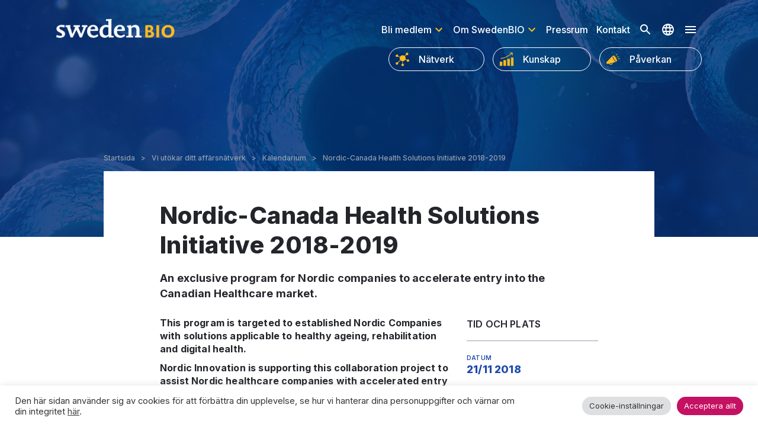

--- FILE ---
content_type: text/html; charset=UTF-8
request_url: https://swedenbio.se/kalendarium/nordic-canada-health-solutions-initiative-2018-2019/
body_size: 25773
content:
<!DOCTYPE html>
<html class="dir="ltr" lang="sv-SE" prefix="og: https://ogp.me/ns#"">
<head>
    <meta charset="utf-8">
    <meta http-equiv="X-UA-Compatible" content="IE=edge">
    <meta name="viewport" content="width=device-width, initial-scale=1.0">
    
    <link rel="icon" type="image/png" href="https://swedenbio.se/wp-content/uploads/2020/10/swedenbio.png">    <link href="https://fonts.googleapis.com/css2?family=Inter:wght@400;500;600;700;800&display=swap" rel="stylesheet">
    
		<!-- All in One SEO 4.9.2 - aioseo.com -->
	<meta name="description" content="This program is targeted to established Nordic Companies with solutions applicable to healthy ageing, rehabilitation and digital health. Nordic Innovation is supporting this collaboration project to assist Nordic healthcare companies with accelerated entry to the Canadian market." />
	<meta name="robots" content="max-image-preview:large" />
	<meta name="author" content="SwedenBio"/>
	<link rel="canonical" href="https://swedenbio.se/kalendarium/nordic-canada-health-solutions-initiative-2018-2019/" />
	<meta name="generator" content="All in One SEO (AIOSEO) 4.9.2" />
		<meta property="og:locale" content="sv_SE" />
		<meta property="og:site_name" content="SwedenBIO - Branschorganisationen för svenska life science företag" />
		<meta property="og:type" content="article" />
		<meta property="og:title" content="Nordic-Canada Health Solutions Initiative 2018-2019 - SwedenBIO" />
		<meta property="og:description" content="This program is targeted to established Nordic Companies with solutions applicable to healthy ageing, rehabilitation and digital health. Nordic Innovation is supporting this collaboration project to assist Nordic healthcare companies with accelerated entry to the Canadian market." />
		<meta property="og:url" content="https://swedenbio.se/kalendarium/nordic-canada-health-solutions-initiative-2018-2019/" />
		<meta property="article:published_time" content="2018-11-20T09:04:19+00:00" />
		<meta property="article:modified_time" content="2020-10-29T13:25:05+00:00" />
		<meta name="twitter:card" content="summary_large_image" />
		<meta name="twitter:title" content="Nordic-Canada Health Solutions Initiative 2018-2019 - SwedenBIO" />
		<meta name="twitter:description" content="This program is targeted to established Nordic Companies with solutions applicable to healthy ageing, rehabilitation and digital health. Nordic Innovation is supporting this collaboration project to assist Nordic healthcare companies with accelerated entry to the Canadian market." />
		<script type="application/ld+json" class="aioseo-schema">
			{"@context":"https:\/\/schema.org","@graph":[{"@type":"BreadcrumbList","@id":"https:\/\/swedenbio.se\/kalendarium\/nordic-canada-health-solutions-initiative-2018-2019\/#breadcrumblist","itemListElement":[{"@type":"ListItem","@id":"https:\/\/swedenbio.se#listItem","position":1,"name":"Home","item":"https:\/\/swedenbio.se","nextItem":{"@type":"ListItem","@id":"https:\/\/swedenbio.se\/kalendarium\/nordic-canada-health-solutions-initiative-2018-2019\/#listItem","name":"Nordic-Canada Health Solutions Initiative 2018-2019"}},{"@type":"ListItem","@id":"https:\/\/swedenbio.se\/kalendarium\/nordic-canada-health-solutions-initiative-2018-2019\/#listItem","position":2,"name":"Nordic-Canada Health Solutions Initiative 2018-2019","previousItem":{"@type":"ListItem","@id":"https:\/\/swedenbio.se#listItem","name":"Home"}}]},{"@type":"Organization","@id":"https:\/\/swedenbio.se\/#organization","name":"SwedenBIO","description":"Branschorganisationen f\u00f6r svenska life science f\u00f6retag","url":"https:\/\/swedenbio.se\/"},{"@type":"Person","@id":"https:\/\/swedenbio.se\/author\/sw3denbio33\/#author","url":"https:\/\/swedenbio.se\/author\/sw3denbio33\/","name":"SwedenBio","image":{"@type":"ImageObject","@id":"https:\/\/swedenbio.se\/kalendarium\/nordic-canada-health-solutions-initiative-2018-2019\/#authorImage","url":"https:\/\/swedenbio.se\/wp-content\/plugins\/ultimate-member\/assets\/img\/default_avatar.jpg","width":96,"height":96,"caption":"SwedenBio"}},{"@type":"WebPage","@id":"https:\/\/swedenbio.se\/kalendarium\/nordic-canada-health-solutions-initiative-2018-2019\/#webpage","url":"https:\/\/swedenbio.se\/kalendarium\/nordic-canada-health-solutions-initiative-2018-2019\/","name":"Nordic-Canada Health Solutions Initiative 2018-2019 - SwedenBIO","description":"This program is targeted to established Nordic Companies with solutions applicable to healthy ageing, rehabilitation and digital health. Nordic Innovation is supporting this collaboration project to assist Nordic healthcare companies with accelerated entry to the Canadian market.","inLanguage":"sv-SE","isPartOf":{"@id":"https:\/\/swedenbio.se\/#website"},"breadcrumb":{"@id":"https:\/\/swedenbio.se\/kalendarium\/nordic-canada-health-solutions-initiative-2018-2019\/#breadcrumblist"},"author":{"@id":"https:\/\/swedenbio.se\/author\/sw3denbio33\/#author"},"creator":{"@id":"https:\/\/swedenbio.se\/author\/sw3denbio33\/#author"},"datePublished":"2018-11-20T10:04:19+01:00","dateModified":"2020-10-29T14:25:05+01:00"},{"@type":"WebSite","@id":"https:\/\/swedenbio.se\/#website","url":"https:\/\/swedenbio.se\/","name":"SwedenBIO","description":"Branschorganisationen f\u00f6r svenska life science f\u00f6retag","inLanguage":"sv-SE","publisher":{"@id":"https:\/\/swedenbio.se\/#organization"}}]}
		</script>
		<!-- All in One SEO -->


	<!-- This site is optimized with the Yoast SEO plugin v26.6 - https://yoast.com/wordpress/plugins/seo/ -->
	<title>Nordic-Canada Health Solutions Initiative 2018-2019 - SwedenBIO</title>
	<link rel="canonical" href="https://swedenbio.se/kalendarium/nordic-canada-health-solutions-initiative-2018-2019/" />
	<meta property="og:locale" content="sv_SE" />
	<meta property="og:type" content="article" />
	<meta property="og:title" content="Nordic-Canada Health Solutions Initiative 2018-2019 - SwedenBIO" />
	<meta property="og:description" content="This program is targeted to established Nordic Companies with solutions applicable to healthy ageing, rehabilitation and digital health. Nordic Innovation is supporting this collaboration project to assist Nordic healthcare companies with accelerated entry to the Canadian market." />
	<meta property="og:url" content="https://swedenbio.se/kalendarium/nordic-canada-health-solutions-initiative-2018-2019/" />
	<meta property="og:site_name" content="SwedenBIO" />
	<meta property="article:modified_time" content="2020-10-29T13:25:05+00:00" />
	<meta name="twitter:card" content="summary_large_image" />
	<script type="application/ld+json" class="yoast-schema-graph">{"@context":"https://schema.org","@graph":[{"@type":"WebPage","@id":"https://swedenbio.se/kalendarium/nordic-canada-health-solutions-initiative-2018-2019/","url":"https://swedenbio.se/kalendarium/nordic-canada-health-solutions-initiative-2018-2019/","name":"Nordic-Canada Health Solutions Initiative 2018-2019 - SwedenBIO","isPartOf":{"@id":"https://swedenbio.se/#website"},"datePublished":"2018-11-20T09:04:19+00:00","dateModified":"2020-10-29T13:25:05+00:00","breadcrumb":{"@id":"https://swedenbio.se/kalendarium/nordic-canada-health-solutions-initiative-2018-2019/#breadcrumb"},"inLanguage":"sv-SE","potentialAction":[{"@type":"ReadAction","target":["https://swedenbio.se/kalendarium/nordic-canada-health-solutions-initiative-2018-2019/"]}]},{"@type":"BreadcrumbList","@id":"https://swedenbio.se/kalendarium/nordic-canada-health-solutions-initiative-2018-2019/#breadcrumb","itemListElement":[{"@type":"ListItem","position":1,"name":"Hem","item":"https://swedenbio.se/"},{"@type":"ListItem","position":2,"name":"Nordic-Canada Health Solutions Initiative 2018-2019"}]},{"@type":"WebSite","@id":"https://swedenbio.se/#website","url":"https://swedenbio.se/","name":"SwedenBIO","description":"Branschorganisationen för svenska life science företag","publisher":{"@id":"https://swedenbio.se/#organization"},"potentialAction":[{"@type":"SearchAction","target":{"@type":"EntryPoint","urlTemplate":"https://swedenbio.se/?s={search_term_string}"},"query-input":{"@type":"PropertyValueSpecification","valueRequired":true,"valueName":"search_term_string"}}],"inLanguage":"sv-SE"},{"@type":"Organization","@id":"https://swedenbio.se/#organization","name":"SwedenBIO","url":"https://swedenbio.se/","logo":{"@type":"ImageObject","inLanguage":"sv-SE","@id":"https://swedenbio.se/#/schema/logo/image/","url":"https://swedenbio.se/wp-content/uploads/2020/09/logo.png","contentUrl":"https://swedenbio.se/wp-content/uploads/2020/09/logo.png","width":240,"height":59,"caption":"SwedenBIO"},"image":{"@id":"https://swedenbio.se/#/schema/logo/image/"}}]}</script>
	<!-- / Yoast SEO plugin. -->


<link rel='dns-prefetch' href='//use.fontawesome.com' />
<link rel="alternate" title="oEmbed (JSON)" type="application/json+oembed" href="https://swedenbio.se/wp-json/oembed/1.0/embed?url=https%3A%2F%2Fswedenbio.se%2Fkalendarium%2Fnordic-canada-health-solutions-initiative-2018-2019%2F" />
<link rel="alternate" title="oEmbed (XML)" type="text/xml+oembed" href="https://swedenbio.se/wp-json/oembed/1.0/embed?url=https%3A%2F%2Fswedenbio.se%2Fkalendarium%2Fnordic-canada-health-solutions-initiative-2018-2019%2F&#038;format=xml" />
		<!-- This site uses the Google Analytics by MonsterInsights plugin v9.11.0 - Using Analytics tracking - https://www.monsterinsights.com/ -->
							<script src="//www.googletagmanager.com/gtag/js?id=G-7ZWH4GD9ZL"  data-cfasync="false" data-wpfc-render="false" type="text/javascript" async></script>
			<script data-cfasync="false" data-wpfc-render="false" type="text/plain" data-cli-class="cli-blocker-script"  data-cli-script-type="analytics" data-cli-block="true"  data-cli-element-position="head">
				var mi_version = '9.11.0';
				var mi_track_user = true;
				var mi_no_track_reason = '';
								var MonsterInsightsDefaultLocations = {"page_location":"https:\/\/swedenbio.se\/kalendarium\/nordic-canada-health-solutions-initiative-2018-2019\/"};
								if ( typeof MonsterInsightsPrivacyGuardFilter === 'function' ) {
					var MonsterInsightsLocations = (typeof MonsterInsightsExcludeQuery === 'object') ? MonsterInsightsPrivacyGuardFilter( MonsterInsightsExcludeQuery ) : MonsterInsightsPrivacyGuardFilter( MonsterInsightsDefaultLocations );
				} else {
					var MonsterInsightsLocations = (typeof MonsterInsightsExcludeQuery === 'object') ? MonsterInsightsExcludeQuery : MonsterInsightsDefaultLocations;
				}

								var disableStrs = [
										'ga-disable-G-7ZWH4GD9ZL',
									];

				/* Function to detect opted out users */
				function __gtagTrackerIsOptedOut() {
					for (var index = 0; index < disableStrs.length; index++) {
						if (document.cookie.indexOf(disableStrs[index] + '=true') > -1) {
							return true;
						}
					}

					return false;
				}

				/* Disable tracking if the opt-out cookie exists. */
				if (__gtagTrackerIsOptedOut()) {
					for (var index = 0; index < disableStrs.length; index++) {
						window[disableStrs[index]] = true;
					}
				}

				/* Opt-out function */
				function __gtagTrackerOptout() {
					for (var index = 0; index < disableStrs.length; index++) {
						document.cookie = disableStrs[index] + '=true; expires=Thu, 31 Dec 2099 23:59:59 UTC; path=/';
						window[disableStrs[index]] = true;
					}
				}

				if ('undefined' === typeof gaOptout) {
					function gaOptout() {
						__gtagTrackerOptout();
					}
				}
								window.dataLayer = window.dataLayer || [];

				window.MonsterInsightsDualTracker = {
					helpers: {},
					trackers: {},
				};
				if (mi_track_user) {
					function __gtagDataLayer() {
						dataLayer.push(arguments);
					}

					function __gtagTracker(type, name, parameters) {
						if (!parameters) {
							parameters = {};
						}

						if (parameters.send_to) {
							__gtagDataLayer.apply(null, arguments);
							return;
						}

						if (type === 'event') {
														parameters.send_to = monsterinsights_frontend.v4_id;
							var hookName = name;
							if (typeof parameters['event_category'] !== 'undefined') {
								hookName = parameters['event_category'] + ':' + name;
							}

							if (typeof MonsterInsightsDualTracker.trackers[hookName] !== 'undefined') {
								MonsterInsightsDualTracker.trackers[hookName](parameters);
							} else {
								__gtagDataLayer('event', name, parameters);
							}
							
						} else {
							__gtagDataLayer.apply(null, arguments);
						}
					}

					__gtagTracker('js', new Date());
					__gtagTracker('set', {
						'developer_id.dZGIzZG': true,
											});
					if ( MonsterInsightsLocations.page_location ) {
						__gtagTracker('set', MonsterInsightsLocations);
					}
										__gtagTracker('config', 'G-7ZWH4GD9ZL', {"forceSSL":"true","link_attribution":"true"} );
										window.gtag = __gtagTracker;										(function () {
						/* https://developers.google.com/analytics/devguides/collection/analyticsjs/ */
						/* ga and __gaTracker compatibility shim. */
						var noopfn = function () {
							return null;
						};
						var newtracker = function () {
							return new Tracker();
						};
						var Tracker = function () {
							return null;
						};
						var p = Tracker.prototype;
						p.get = noopfn;
						p.set = noopfn;
						p.send = function () {
							var args = Array.prototype.slice.call(arguments);
							args.unshift('send');
							__gaTracker.apply(null, args);
						};
						var __gaTracker = function () {
							var len = arguments.length;
							if (len === 0) {
								return;
							}
							var f = arguments[len - 1];
							if (typeof f !== 'object' || f === null || typeof f.hitCallback !== 'function') {
								if ('send' === arguments[0]) {
									var hitConverted, hitObject = false, action;
									if ('event' === arguments[1]) {
										if ('undefined' !== typeof arguments[3]) {
											hitObject = {
												'eventAction': arguments[3],
												'eventCategory': arguments[2],
												'eventLabel': arguments[4],
												'value': arguments[5] ? arguments[5] : 1,
											}
										}
									}
									if ('pageview' === arguments[1]) {
										if ('undefined' !== typeof arguments[2]) {
											hitObject = {
												'eventAction': 'page_view',
												'page_path': arguments[2],
											}
										}
									}
									if (typeof arguments[2] === 'object') {
										hitObject = arguments[2];
									}
									if (typeof arguments[5] === 'object') {
										Object.assign(hitObject, arguments[5]);
									}
									if ('undefined' !== typeof arguments[1].hitType) {
										hitObject = arguments[1];
										if ('pageview' === hitObject.hitType) {
											hitObject.eventAction = 'page_view';
										}
									}
									if (hitObject) {
										action = 'timing' === arguments[1].hitType ? 'timing_complete' : hitObject.eventAction;
										hitConverted = mapArgs(hitObject);
										__gtagTracker('event', action, hitConverted);
									}
								}
								return;
							}

							function mapArgs(args) {
								var arg, hit = {};
								var gaMap = {
									'eventCategory': 'event_category',
									'eventAction': 'event_action',
									'eventLabel': 'event_label',
									'eventValue': 'event_value',
									'nonInteraction': 'non_interaction',
									'timingCategory': 'event_category',
									'timingVar': 'name',
									'timingValue': 'value',
									'timingLabel': 'event_label',
									'page': 'page_path',
									'location': 'page_location',
									'title': 'page_title',
									'referrer' : 'page_referrer',
								};
								for (arg in args) {
																		if (!(!args.hasOwnProperty(arg) || !gaMap.hasOwnProperty(arg))) {
										hit[gaMap[arg]] = args[arg];
									} else {
										hit[arg] = args[arg];
									}
								}
								return hit;
							}

							try {
								f.hitCallback();
							} catch (ex) {
							}
						};
						__gaTracker.create = newtracker;
						__gaTracker.getByName = newtracker;
						__gaTracker.getAll = function () {
							return [];
						};
						__gaTracker.remove = noopfn;
						__gaTracker.loaded = true;
						window['__gaTracker'] = __gaTracker;
					})();
									} else {
										console.log("");
					(function () {
						function __gtagTracker() {
							return null;
						}

						window['__gtagTracker'] = __gtagTracker;
						window['gtag'] = __gtagTracker;
					})();
									}
			</script>
							<!-- / Google Analytics by MonsterInsights -->
			<script data-cfasync="false" data-wpfc-render="false" type="text/javascript">
		if (window.hasOwnProperty('MonsterInsightsDualTracker')){
			window.MonsterInsightsDualTracker.trackers['form:impression'] = function (parameters) {
				__gtagDataLayer('event', 'form_impression', {
					form_id: parameters.event_label,
					content_type: 'form',
					non_interaction: true,
					send_to: parameters.send_to,
				});
			};

			window.MonsterInsightsDualTracker.trackers['form:conversion'] = function (parameters) {
				__gtagDataLayer('event', 'generate_lead', {
					form_id: parameters.event_label,
					send_to: parameters.send_to,
				});
			};
		}
	</script>
	<style id='wp-img-auto-sizes-contain-inline-css' type='text/css'>
img:is([sizes=auto i],[sizes^="auto," i]){contain-intrinsic-size:3000px 1500px}
/*# sourceURL=wp-img-auto-sizes-contain-inline-css */
</style>
<link rel='stylesheet' id='wp-block-library-css' href='https://swedenbio.se/wp-includes/css/dist/block-library/style.min.css?ver=6.9' type='text/css' media='all' />
<style id='wp-block-library-theme-inline-css' type='text/css'>
.wp-block-audio :where(figcaption){color:#555;font-size:13px;text-align:center}.is-dark-theme .wp-block-audio :where(figcaption){color:#ffffffa6}.wp-block-audio{margin:0 0 1em}.wp-block-code{border:1px solid #ccc;border-radius:4px;font-family:Menlo,Consolas,monaco,monospace;padding:.8em 1em}.wp-block-embed :where(figcaption){color:#555;font-size:13px;text-align:center}.is-dark-theme .wp-block-embed :where(figcaption){color:#ffffffa6}.wp-block-embed{margin:0 0 1em}.blocks-gallery-caption{color:#555;font-size:13px;text-align:center}.is-dark-theme .blocks-gallery-caption{color:#ffffffa6}:root :where(.wp-block-image figcaption){color:#555;font-size:13px;text-align:center}.is-dark-theme :root :where(.wp-block-image figcaption){color:#ffffffa6}.wp-block-image{margin:0 0 1em}.wp-block-pullquote{border-bottom:4px solid;border-top:4px solid;color:currentColor;margin-bottom:1.75em}.wp-block-pullquote :where(cite),.wp-block-pullquote :where(footer),.wp-block-pullquote__citation{color:currentColor;font-size:.8125em;font-style:normal;text-transform:uppercase}.wp-block-quote{border-left:.25em solid;margin:0 0 1.75em;padding-left:1em}.wp-block-quote cite,.wp-block-quote footer{color:currentColor;font-size:.8125em;font-style:normal;position:relative}.wp-block-quote:where(.has-text-align-right){border-left:none;border-right:.25em solid;padding-left:0;padding-right:1em}.wp-block-quote:where(.has-text-align-center){border:none;padding-left:0}.wp-block-quote.is-large,.wp-block-quote.is-style-large,.wp-block-quote:where(.is-style-plain){border:none}.wp-block-search .wp-block-search__label{font-weight:700}.wp-block-search__button{border:1px solid #ccc;padding:.375em .625em}:where(.wp-block-group.has-background){padding:1.25em 2.375em}.wp-block-separator.has-css-opacity{opacity:.4}.wp-block-separator{border:none;border-bottom:2px solid;margin-left:auto;margin-right:auto}.wp-block-separator.has-alpha-channel-opacity{opacity:1}.wp-block-separator:not(.is-style-wide):not(.is-style-dots){width:100px}.wp-block-separator.has-background:not(.is-style-dots){border-bottom:none;height:1px}.wp-block-separator.has-background:not(.is-style-wide):not(.is-style-dots){height:2px}.wp-block-table{margin:0 0 1em}.wp-block-table td,.wp-block-table th{word-break:normal}.wp-block-table :where(figcaption){color:#555;font-size:13px;text-align:center}.is-dark-theme .wp-block-table :where(figcaption){color:#ffffffa6}.wp-block-video :where(figcaption){color:#555;font-size:13px;text-align:center}.is-dark-theme .wp-block-video :where(figcaption){color:#ffffffa6}.wp-block-video{margin:0 0 1em}:root :where(.wp-block-template-part.has-background){margin-bottom:0;margin-top:0;padding:1.25em 2.375em}
/*# sourceURL=/wp-includes/css/dist/block-library/theme.min.css */
</style>
<style id='classic-theme-styles-inline-css' type='text/css'>
/*! This file is auto-generated */
.wp-block-button__link{color:#fff;background-color:#32373c;border-radius:9999px;box-shadow:none;text-decoration:none;padding:calc(.667em + 2px) calc(1.333em + 2px);font-size:1.125em}.wp-block-file__button{background:#32373c;color:#fff;text-decoration:none}
/*# sourceURL=/wp-includes/css/classic-themes.min.css */
</style>
<link rel='stylesheet' id='aioseo/css/src/vue/standalone/blocks/table-of-contents/global.scss-css' href='https://swedenbio.se/wp-content/plugins/all-in-one-seo-pack/dist/Lite/assets/css/table-of-contents/global.e90f6d47.css?ver=4.9.2' type='text/css' media='all' />
<link rel='stylesheet' id='gutsliders-content-slider-style-css' href='https://swedenbio.se/wp-content/plugins/slider-blocks/build/blocks/content-slider/style-index.css?ver=0.1.0' type='text/css' media='all' />
<style id='gutsliders-any-content-style-inline-css' type='text/css'>
.wp-block-gutsliders-any-content{box-sizing:border-box;position:relative}.wp-block-gutsliders-any-content .swiper-slide{height:clamp(400px,50vw,500px)}.wp-block-gutsliders-any-content .swiper-container-outer{align-items:center;display:flex;flex-direction:column;height:100%;justify-content:center;overflow:hidden;position:relative;text-decoration:none!important;width:100%;z-index:1}.wp-block-gutsliders-any-content .swiper-container-outer h1,.wp-block-gutsliders-any-content .swiper-container-outer h2,.wp-block-gutsliders-any-content .swiper-container-outer h3,.wp-block-gutsliders-any-content .swiper-container-outer h4,.wp-block-gutsliders-any-content .swiper-container-outer h5,.wp-block-gutsliders-any-content .swiper-container-outer h6,.wp-block-gutsliders-any-content .swiper-container-outer p{margin:0 0 15px}.wp-block-gutsliders-any-content .gutslider-content-inner{margin:0 auto;max-width:80%;padding:clamp(15px,6vw,30px);text-align:center;width:100%}.wp-block-gutsliders-any-content .swiper-slide{position:relative;z-index:1}.wp-block-gutsliders-any-content .gutslider-overlay{height:100%;left:0;position:absolute;top:0;width:100%;z-index:-1}.wp-block-gutsliders-any-content .swiper-button-next,.wp-block-gutsliders-any-content .swiper-button-prev{background:rgba(0,0,0,.4);border-radius:50%;color:#e0e0e0;height:clamp(24px,6vw,40px);transition:all .3s ease-in-out;width:clamp(24px,6vw,40px)}.wp-block-gutsliders-any-content .swiper-button-next:hover,.wp-block-gutsliders-any-content .swiper-button-prev:hover{background:rgba(0,0,0,.8);color:#fff}.wp-block-gutsliders-any-content .swiper-button-next:after,.wp-block-gutsliders-any-content .swiper-button-prev:after{font-size:clamp(12px,3vw,18px)}.wp-block-gutsliders-any-content.nav_outside.nav_cc{padding:0 clamp(40px,6vw,60px)}.wp-block-gutsliders-any-content.nav_outside.nav_tc,.wp-block-gutsliders-any-content.nav_outside.nav_tl,.wp-block-gutsliders-any-content.nav_outside.nav_tr{padding:clamp(40px,6vw,60px) 0 0}.wp-block-gutsliders-any-content.nav_outside.nav_bc,.wp-block-gutsliders-any-content.nav_outside.nav_bl,.wp-block-gutsliders-any-content.nav_outside.nav_br{padding:0 0 clamp(40px,6vw,60px)}.wp-block-gutsliders-any-content .gutslider-nav{z-index:11}.wp-block-gutsliders-any-content .gutslider-nav:not(.nav_inside,.nav_cc),.wp-block-gutsliders-any-content .gutslider-nav:not(.nav_outside,.nav_cc){display:flex;gap:5px;position:absolute}.wp-block-gutsliders-any-content .gutslider-nav:not(.nav_inside,.nav_cc) .gutslider-next,.wp-block-gutsliders-any-content .gutslider-nav:not(.nav_inside,.nav_cc) .gutslider-prev,.wp-block-gutsliders-any-content .gutslider-nav:not(.nav_inside,.nav_cc) .swiper-button-next,.wp-block-gutsliders-any-content .gutslider-nav:not(.nav_inside,.nav_cc) .swiper-button-prev,.wp-block-gutsliders-any-content .gutslider-nav:not(.nav_outside,.nav_cc) .gutslider-next,.wp-block-gutsliders-any-content .gutslider-nav:not(.nav_outside,.nav_cc) .gutslider-prev,.wp-block-gutsliders-any-content .gutslider-nav:not(.nav_outside,.nav_cc) .swiper-button-next,.wp-block-gutsliders-any-content .gutslider-nav:not(.nav_outside,.nav_cc) .swiper-button-prev{bottom:auto;left:auto;margin:0!important;position:relative;right:auto;top:auto}.wp-block-gutsliders-any-content .gutslider-nav.nav_outside.nav_tl{left:0;top:0}.wp-block-gutsliders-any-content .gutslider-nav.nav_outside.nav_tc{left:50%;top:0;transform:translateX(-50%)}.wp-block-gutsliders-any-content .gutslider-nav.nav_outside.nav_tr{right:0;top:0}.wp-block-gutsliders-any-content .gutslider-nav.nav_outside.nav_bl{bottom:0;left:0}.wp-block-gutsliders-any-content .gutslider-nav.nav_outside.nav_bc{bottom:0;left:50%;transform:translateX(-50%)}.wp-block-gutsliders-any-content .gutslider-nav.nav_outside.nav_br{bottom:0;right:0}.wp-block-gutsliders-any-content .gutslider-nav.nav_inside.nav_tl{left:0;top:0}.wp-block-gutsliders-any-content .gutslider-nav.nav_inside.nav_tc{left:50%;top:0;transform:translateX(-50%)}.wp-block-gutsliders-any-content .gutslider-nav.nav_inside.nav_tr{right:0;top:0}.wp-block-gutsliders-any-content .gutslider-nav.nav_inside.nav_bl{bottom:0;left:0}.wp-block-gutsliders-any-content .gutslider-nav.nav_inside.nav_bc{bottom:0;left:50%;transform:translateX(-50%)}.wp-block-gutsliders-any-content .gutslider-nav.nav_inside.nav_br{bottom:0;right:0}.wp-block-gutsliders-any-content .gutslider-prev{left:var(--swiper-navigation-sides-offset,10px);right:auto}.wp-block-gutsliders-any-content .gutslider-next{left:auto;right:var(--swiper-navigation-sides-offset,10px)}.wp-block-gutsliders-any-content .gutslider-next,.wp-block-gutsliders-any-content .gutslider-prev{align-items:center;background-color:#333;border-radius:50%;color:#fff;cursor:pointer;display:flex;height:clamp(24px,6vw,40px);justify-content:center;margin-top:calc(0px - var(--swiper-navigation-size)/2);position:absolute;top:var(--swiper-navigation-top-offset,50%);transition:all .3s ease-in-out;width:clamp(24px,6vw,40px);z-index:11}.wp-block-gutsliders-any-content .gutslider-next:hover,.wp-block-gutsliders-any-content .gutslider-prev:hover{background-color:#000;color:#fff}.wp-block-gutsliders-any-content .gutslider-next svg,.wp-block-gutsliders-any-content .gutslider-prev svg{height:1em;width:1em}.wp-block-gutsliders-any-content .gutslider-next-icon,.wp-block-gutsliders-any-content .gutslider-prev-icon{align-items:center;display:flex;justify-content:center}.wp-block-gutsliders-any-content .swiper-pagination-bullet{transition:all .3s ease-in-out}.wp-block-gutsliders-any-content .gutslider-video-wrapper{height:100%;left:0;overflow:hidden;position:absolute;top:0;width:100%;z-index:-1}.wp-block-gutsliders-any-content .gutslider-video-wrapper .gutslider-video{height:100%;left:50%;-o-object-fit:cover;object-fit:cover;position:absolute;top:50%;transform:translateX(-50%) translateY(-50%);width:100%}

/*# sourceURL=https://swedenbio.se/wp-content/plugins/slider-blocks/build/blocks/any-content/style-index.css */
</style>
<link rel='stylesheet' id='gutsliders-testimonial-slider-style-css' href='https://swedenbio.se/wp-content/plugins/slider-blocks/build/blocks/testimonial-slider/style-index.css?ver=0.1.0' type='text/css' media='all' />
<style id='gutsliders-photo-carousel-style-inline-css' type='text/css'>
.wp-block-gutsliders-photo-carousel{box-sizing:border-box;position:relative}.wp-block-gutsliders-photo-carousel.has__pagination{margin-bottom:30px}.wp-block-gutsliders-photo-carousel .gutslider-caption{background:rgba(0,0,0,.5);box-sizing:border-box;color:#fff;padding:10px;position:absolute;text-align:center}.wp-block-gutsliders-photo-carousel .gutslider-caption.full__width{width:100%}.wp-block-gutsliders-photo-carousel .gutslider-caption.auto__width{width:auto}.wp-block-gutsliders-photo-carousel .gutslider-caption.bottom__left{bottom:0;left:0;top:auto}.wp-block-gutsliders-photo-carousel .gutslider-caption.bottom__right{bottom:0;left:auto;right:0;top:auto}.wp-block-gutsliders-photo-carousel .gutslider-caption.top__left{bottom:auto;left:0;top:0}.wp-block-gutsliders-photo-carousel .gutslider-caption.top__right{bottom:auto;left:auto;right:0;top:0}.wp-block-gutsliders-photo-carousel .gutslider-content-inner{box-sizing:border-box;margin:0 auto;max-width:80%;padding:clamp(15px,6vw,30px);text-align:center;width:100%}.wp-block-gutsliders-photo-carousel .gutslider-title{font-size:clamp(24px,4vw,40px);font-weight:700}.wp-block-gutsliders-photo-carousel .swiper-container-outer{box-sizing:border-box;height:clamp(250px,60vh,250px);overflow:hidden;position:relative;z-index:1}.wp-block-gutsliders-photo-carousel .swiper-container-outer img{height:100%;-o-object-fit:cover;object-fit:cover;transition:.3s;width:100%}.wp-block-gutsliders-photo-carousel .swiper-container-outer:hover .gutslider-overlay{border-radius:0;height:100%;width:100%}.wp-block-gutsliders-photo-carousel .swiper-container-outer:hover .overlay-icon{opacity:1;visibility:visible}.wp-block-gutsliders-photo-carousel .swiper-container-outer.zoom__in:hover img{transform:scale(1.1)}.wp-block-gutsliders-photo-carousel .swiper-container-outer.zoom__out:hover img{transform:scale(.9)}.wp-block-gutsliders-photo-carousel .swiper-container-outer.rotate__clockwise:hover img{transform:rotate(5deg)}.wp-block-gutsliders-photo-carousel .swiper-container-outer.rotate__anti__clockwise:hover img{transform:rotate(-5deg)}.wp-block-gutsliders-photo-carousel .swiper-container-outer.blur:hover img{filter:blur(5px)}.wp-block-gutsliders-photo-carousel .swiper-container-outer.grayscale:hover img{filter:grayscale(100%)}.wp-block-gutsliders-photo-carousel .swiper-container-outer.sepia:hover img{filter:sepia(100%)}.wp-block-gutsliders-photo-carousel .swiper-container-outer.brightness:hover img{filter:brightness(50%)}.wp-block-gutsliders-photo-carousel .swiper-container-outer.contrast:hover img{filter:contrast(200%)}.wp-block-gutsliders-photo-carousel .swiper-container-outer.invert:hover img{filter:invert(100%)}.wp-block-gutsliders-photo-carousel .gutslider-overlay{align-items:center;background:rgba(0,0,0,.302);border-radius:50%;display:flex;height:0;justify-content:center;left:50%;position:absolute;top:50%;transform:translate(-50%,-50%);transition:.3s;width:0;z-index:0;z-index:2}.wp-block-gutsliders-photo-carousel .overlay-icon{align-items:center;background:#fff;border-radius:50%;cursor:pointer;display:flex;justify-content:center;min-height:40px;min-width:40px;opacity:0;position:relative;text-align:center;transition:.3s;visibility:hidden;z-index:3}.wp-block-gutsliders-photo-carousel .overlay-icon svg{width:15px}.wp-block-gutsliders-photo-carousel .swiper-button-next,.wp-block-gutsliders-photo-carousel .swiper-button-prev{background:rgba(0,0,0,.4);border-radius:50%;color:#e0e0e0;height:clamp(24px,6vw,40px);transition:all .3s ease-in-out;width:clamp(24px,6vw,40px)}.wp-block-gutsliders-photo-carousel .swiper-button-next:hover,.wp-block-gutsliders-photo-carousel .swiper-button-prev:hover{background:rgba(0,0,0,.8);color:#fff}.wp-block-gutsliders-photo-carousel .swiper-button-next:after,.wp-block-gutsliders-photo-carousel .swiper-button-prev:after{font-size:clamp(12px,3vw,18px)}.wp-block-gutsliders-photo-carousel.nav_outside.nav_cc{padding:0 clamp(40px,6vw,60px)}.wp-block-gutsliders-photo-carousel.nav_outside.nav_tc,.wp-block-gutsliders-photo-carousel.nav_outside.nav_tl,.wp-block-gutsliders-photo-carousel.nav_outside.nav_tr{padding:clamp(40px,6vw,60px) 0 0}.wp-block-gutsliders-photo-carousel.nav_outside.nav_bc,.wp-block-gutsliders-photo-carousel.nav_outside.nav_bl,.wp-block-gutsliders-photo-carousel.nav_outside.nav_br{padding:0 0 clamp(40px,6vw,60px)}.wp-block-gutsliders-photo-carousel .gutslider-nav{z-index:11}.wp-block-gutsliders-photo-carousel .gutslider-nav:not(.nav_inside,.nav_cc),.wp-block-gutsliders-photo-carousel .gutslider-nav:not(.nav_outside,.nav_cc){display:flex;gap:5px;position:absolute}.wp-block-gutsliders-photo-carousel .gutslider-nav:not(.nav_inside,.nav_cc) .gutslider-next,.wp-block-gutsliders-photo-carousel .gutslider-nav:not(.nav_inside,.nav_cc) .gutslider-prev,.wp-block-gutsliders-photo-carousel .gutslider-nav:not(.nav_inside,.nav_cc) .swiper-button-next,.wp-block-gutsliders-photo-carousel .gutslider-nav:not(.nav_inside,.nav_cc) .swiper-button-prev,.wp-block-gutsliders-photo-carousel .gutslider-nav:not(.nav_outside,.nav_cc) .gutslider-next,.wp-block-gutsliders-photo-carousel .gutslider-nav:not(.nav_outside,.nav_cc) .gutslider-prev,.wp-block-gutsliders-photo-carousel .gutslider-nav:not(.nav_outside,.nav_cc) .swiper-button-next,.wp-block-gutsliders-photo-carousel .gutslider-nav:not(.nav_outside,.nav_cc) .swiper-button-prev{bottom:auto;left:auto;margin:0!important;position:relative;right:auto;top:auto}.wp-block-gutsliders-photo-carousel .gutslider-nav.nav_outside.nav_tl{left:0;top:0}.wp-block-gutsliders-photo-carousel .gutslider-nav.nav_outside.nav_tc{left:50%;top:0;transform:translateX(-50%)}.wp-block-gutsliders-photo-carousel .gutslider-nav.nav_outside.nav_tr{right:0;top:0}.wp-block-gutsliders-photo-carousel .gutslider-nav.nav_outside.nav_bl{bottom:0;left:0}.wp-block-gutsliders-photo-carousel .gutslider-nav.nav_outside.nav_bc{bottom:0;left:50%;transform:translateX(-50%)}.wp-block-gutsliders-photo-carousel .gutslider-nav.nav_outside.nav_br{bottom:0;right:0}.wp-block-gutsliders-photo-carousel .gutslider-nav.nav_inside.nav_tl{left:0;top:0}.wp-block-gutsliders-photo-carousel .gutslider-nav.nav_inside.nav_tc{left:50%;top:0;transform:translateX(-50%)}.wp-block-gutsliders-photo-carousel .gutslider-nav.nav_inside.nav_tr{right:0;top:0}.wp-block-gutsliders-photo-carousel .gutslider-nav.nav_inside.nav_bl{bottom:0;left:0}.wp-block-gutsliders-photo-carousel .gutslider-nav.nav_inside.nav_bc{bottom:0;left:50%;transform:translateX(-50%)}.wp-block-gutsliders-photo-carousel .gutslider-nav.nav_inside.nav_br{bottom:0;right:0}.wp-block-gutsliders-photo-carousel .gutslider-prev{left:var(--swiper-navigation-sides-offset,10px);right:auto}.wp-block-gutsliders-photo-carousel .gutslider-next{left:auto;right:var(--swiper-navigation-sides-offset,10px)}.wp-block-gutsliders-photo-carousel .gutslider-next,.wp-block-gutsliders-photo-carousel .gutslider-prev{align-items:center;background-color:#333;border-radius:50%;color:#fff;cursor:pointer;display:flex;height:clamp(24px,6vw,40px);justify-content:center;margin-top:calc(0px - var(--swiper-navigation-size)/2);position:absolute;top:var(--swiper-navigation-top-offset,50%);transition:all .3s ease-in-out;width:clamp(24px,6vw,40px);z-index:11}.wp-block-gutsliders-photo-carousel .gutslider-next:hover,.wp-block-gutsliders-photo-carousel .gutslider-prev:hover{background-color:#000;color:#fff}.wp-block-gutsliders-photo-carousel .gutslider-next svg,.wp-block-gutsliders-photo-carousel .gutslider-prev svg{height:1em;width:1em}.wp-block-gutsliders-photo-carousel .gutslider-next-icon,.wp-block-gutsliders-photo-carousel .gutslider-prev-icon{align-items:center;display:flex;justify-content:center}.wp-block-gutsliders-photo-carousel .swiper-pagination-bullet{transition:all .3s ease-in-out}.wp-block-gutsliders-photo-carousel .swiper-pagination.swiper-pagination-horizontal{bottom:-30px}

/*# sourceURL=https://swedenbio.se/wp-content/plugins/slider-blocks/build/blocks/photo-carousel/style-index.css */
</style>
<link rel='stylesheet' id='gutsliders-logo-carousel-style-css' href='https://swedenbio.se/wp-content/plugins/slider-blocks/build/blocks/logo-carousel/style-index.css?ver=0.1.0' type='text/css' media='all' />
<style id='gutsliders-before-after-style-inline-css' type='text/css'>
.gutslider-ba-item{height:100%;position:relative}.gutslider-ba-item .gutslider-label{background:rgba(0,0,0,.8);border-radius:2px;color:#fff;font-size:clamp(12px,1.2vw,15px);line-height:1.4;margin:15px;padding:8px 16px;position:absolute}.gutslider-ba-item .gutslider-label.horizontal.icgbv__center{top:50%;transform:translateY(-50%)}.gutslider-ba-item .gutslider-label.horizontal.icgbv__top{top:0}.gutslider-ba-item .gutslider-label.horizontal.icgbv__bottom{bottom:0}.gutslider-ba-item .gutslider-label.horizontal.icgbh__left{left:0}.gutslider-ba-item .gutslider-label.horizontal.icgbh__right{right:0}.gutslider-ba-item .gutslider-label.horizontal.icgbh__center{left:50%;transform:translateX(-50%)}.gutslider-ba-item .gutslider-label.horizontal.before-label{left:0}.gutslider-ba-item .gutslider-label.horizontal.after-label{right:0}.gutslider-ba-item .gutslider-label.vertical.icgbv__center{left:50%;transform:translateX(-50%)}.gutslider-ba-item .gutslider-label.vertical.icgbv__top{top:0}.gutslider-ba-item .gutslider-label.vertical.icgbv__bottom{bottom:0}.gutslider-ba-item .gutslider-label.vertical.icgbh__left{left:0}.gutslider-ba-item .gutslider-label.vertical.icgbh__right{right:0}.gutslider-ba-item .gutslider-label.vertical.icgbh__center{left:50%;transform:translateX(-50%)}.gutslider-ba-item .gutslider-label.vertical.before-label{top:0}.gutslider-ba-item .gutslider-label.vertical.after-label{bottom:0}.gutslider-caption{margin:8px 0 0;text-align:center}.gutslider-caption .gutslider-caption-text{color:#7a7474;display:block;font-size:clamp(12px,1.2vw,13px);font-style:italic;margin:0}.wp-block-gutsliders-before-after .gutslider-ba-item{width:100%}.wp-block-gutsliders-before-after .gutslider-ba-item.hover .gutslider-label{opacity:0;transition:all .3s ease-in-out;visibility:hidden}.wp-block-gutsliders-before-after .gutslider-ba-item.hover .gutslider-label.icgb__zoom_in{transform:scale(.8)}.wp-block-gutsliders-before-after .gutslider-ba-item.hover .gutslider-label.icgb__zoom_out{transform:scale(1.1)}.wp-block-gutsliders-before-after .gutslider-ba-item.hover .gutslider-label.icgb__slide_left{transform:translateX(-20px)}.wp-block-gutsliders-before-after .gutslider-ba-item.hover .gutslider-label.icgb__slide_right{transform:translateX(20px)}.wp-block-gutsliders-before-after .gutslider-ba-item.hover .gutslider-label.icgb__slide_up{transform:translateY(-20px)}.wp-block-gutsliders-before-after .gutslider-ba-item.hover .gutslider-label.icgb__slide_down{transform:translateY(20px)}.wp-block-gutsliders-before-after:hover .gutslider-ba-item .gutslider-label{opacity:1;visibility:visible}.wp-block-gutsliders-before-after:hover .gutslider-ba-item .gutslider-label.icgb__zoom_in,.wp-block-gutsliders-before-after:hover .gutslider-ba-item .gutslider-label.icgb__zoom_out{transform:scale(1)}.wp-block-gutsliders-before-after:hover .gutslider-ba-item .gutslider-label.icgb__slide_left,.wp-block-gutsliders-before-after:hover .gutslider-ba-item .gutslider-label.icgb__slide_right{transform:translateX(0)}.wp-block-gutsliders-before-after:hover .gutslider-ba-item .gutslider-label.icgb__slide_down,.wp-block-gutsliders-before-after:hover .gutslider-ba-item .gutslider-label.icgb__slide_up{transform:translateY(0)}

/*# sourceURL=https://swedenbio.se/wp-content/plugins/slider-blocks/build/blocks/before-after/style-index.css */
</style>
<style id='gutsliders-videos-carousel-style-inline-css' type='text/css'>
.wp-block-gutsliders-videos-carousel{box-sizing:border-box;position:relative}.wp-block-gutsliders-videos-carousel iframe{border:none;border-radius:5px;box-sizing:border-box}.wp-block-gutsliders-videos-carousel .gutslider-slide{height:clamp(150px,40vw,250px)}.wp-block-gutsliders-videos-carousel .custom-thumbnail{box-sizing:border-box;height:100%;left:0;position:absolute;top:0;width:100%}.wp-block-gutsliders-videos-carousel .custom-thumbnail img{height:100%;-o-object-fit:cover;object-fit:cover;width:100%}.wp-block-gutsliders-videos-carousel .custom-thumbnail .play-btn{align-items:center;background:none;border:none;cursor:pointer;display:flex;justify-content:center;left:50%;position:absolute;top:50%;transform:translate(-50%,-50%);z-index:99}.wp-block-gutsliders-videos-carousel .play-btn svg{height:2.5rem;width:2.5rem}.wp-block-gutsliders-videos-carousel .play-btn path{fill:#fff}.wp-block-gutsliders-videos-carousel .thumb-overlay{background:rgba(0,0,0,.5);height:100%;left:0;position:absolute;top:0;width:100%}.wp-block-gutsliders-videos-carousel .swiper-button-next,.wp-block-gutsliders-videos-carousel .swiper-button-prev{background:rgba(0,0,0,.4);border-radius:50%;color:#e0e0e0;height:clamp(24px,6vw,40px);transition:all .3s ease-in-out;width:clamp(24px,6vw,40px)}.wp-block-gutsliders-videos-carousel .swiper-button-next:hover,.wp-block-gutsliders-videos-carousel .swiper-button-prev:hover{background:rgba(0,0,0,.8);color:#fff}.wp-block-gutsliders-videos-carousel .swiper-button-next:after,.wp-block-gutsliders-videos-carousel .swiper-button-prev:after{font-size:clamp(12px,3vw,18px)}.wp-block-gutsliders-videos-carousel.nav_outside.nav_cc{padding:0 clamp(40px,6vw,60px)}.wp-block-gutsliders-videos-carousel.nav_outside.nav_tc,.wp-block-gutsliders-videos-carousel.nav_outside.nav_tl,.wp-block-gutsliders-videos-carousel.nav_outside.nav_tr{padding:clamp(40px,6vw,60px) 0 0}.wp-block-gutsliders-videos-carousel.nav_outside.nav_bc,.wp-block-gutsliders-videos-carousel.nav_outside.nav_bl,.wp-block-gutsliders-videos-carousel.nav_outside.nav_br{padding:0 0 clamp(40px,6vw,60px)}.wp-block-gutsliders-videos-carousel .gutslider-nav{z-index:11}.wp-block-gutsliders-videos-carousel .gutslider-nav:not(.nav_inside,.nav_cc),.wp-block-gutsliders-videos-carousel .gutslider-nav:not(.nav_outside,.nav_cc){display:flex;gap:5px;position:absolute}.wp-block-gutsliders-videos-carousel .gutslider-nav:not(.nav_inside,.nav_cc) .gutslider-next,.wp-block-gutsliders-videos-carousel .gutslider-nav:not(.nav_inside,.nav_cc) .gutslider-prev,.wp-block-gutsliders-videos-carousel .gutslider-nav:not(.nav_inside,.nav_cc) .swiper-button-next,.wp-block-gutsliders-videos-carousel .gutslider-nav:not(.nav_inside,.nav_cc) .swiper-button-prev,.wp-block-gutsliders-videos-carousel .gutslider-nav:not(.nav_outside,.nav_cc) .gutslider-next,.wp-block-gutsliders-videos-carousel .gutslider-nav:not(.nav_outside,.nav_cc) .gutslider-prev,.wp-block-gutsliders-videos-carousel .gutslider-nav:not(.nav_outside,.nav_cc) .swiper-button-next,.wp-block-gutsliders-videos-carousel .gutslider-nav:not(.nav_outside,.nav_cc) .swiper-button-prev{bottom:auto;left:auto;margin:0!important;position:relative;right:auto;top:auto}.wp-block-gutsliders-videos-carousel .gutslider-nav.nav_outside.nav_tl{left:0;top:0}.wp-block-gutsliders-videos-carousel .gutslider-nav.nav_outside.nav_tc{left:50%;top:0;transform:translateX(-50%)}.wp-block-gutsliders-videos-carousel .gutslider-nav.nav_outside.nav_tr{right:0;top:0}.wp-block-gutsliders-videos-carousel .gutslider-nav.nav_outside.nav_bl{bottom:0;left:0}.wp-block-gutsliders-videos-carousel .gutslider-nav.nav_outside.nav_bc{bottom:0;left:50%;transform:translateX(-50%)}.wp-block-gutsliders-videos-carousel .gutslider-nav.nav_outside.nav_br{bottom:0;right:0}.wp-block-gutsliders-videos-carousel .gutslider-nav.nav_inside.nav_tl{left:0;top:0}.wp-block-gutsliders-videos-carousel .gutslider-nav.nav_inside.nav_tc{left:50%;top:0;transform:translateX(-50%)}.wp-block-gutsliders-videos-carousel .gutslider-nav.nav_inside.nav_tr{right:0;top:0}.wp-block-gutsliders-videos-carousel .gutslider-nav.nav_inside.nav_bl{bottom:0;left:0}.wp-block-gutsliders-videos-carousel .gutslider-nav.nav_inside.nav_bc{bottom:0;left:50%;transform:translateX(-50%)}.wp-block-gutsliders-videos-carousel .gutslider-nav.nav_inside.nav_br{bottom:0;right:0}.wp-block-gutsliders-videos-carousel .gutslider-prev{left:var(--swiper-navigation-sides-offset,10px);right:auto}.wp-block-gutsliders-videos-carousel .gutslider-next{left:auto;right:var(--swiper-navigation-sides-offset,10px)}.wp-block-gutsliders-videos-carousel .gutslider-next,.wp-block-gutsliders-videos-carousel .gutslider-prev{align-items:center;background-color:#333;border-radius:50%;color:#fff;cursor:pointer;display:flex;height:clamp(24px,6vw,40px);justify-content:center;margin-top:calc(0px - var(--swiper-navigation-size)/2);position:absolute;top:var(--swiper-navigation-top-offset,50%);transition:all .3s ease-in-out;width:clamp(24px,6vw,40px);z-index:11}.wp-block-gutsliders-videos-carousel .gutslider-next:hover,.wp-block-gutsliders-videos-carousel .gutslider-prev:hover{background-color:#000;color:#fff}.wp-block-gutsliders-videos-carousel .gutslider-next svg,.wp-block-gutsliders-videos-carousel .gutslider-prev svg{height:1em;width:1em}.wp-block-gutsliders-videos-carousel .gutslider-next-icon,.wp-block-gutsliders-videos-carousel .gutslider-prev-icon{align-items:center;display:flex;justify-content:center}.wp-block-gutsliders-videos-carousel .swiper-pagination-bullet{transition:all .3s ease-in-out}.wp-block-gutsliders-videos-carousel .swiper-horizontal>.swiper-pagination-bullets,.wp-block-gutsliders-videos-carousel .swiper-pagination-bullets.swiper-pagination-horizontal,.wp-block-gutsliders-videos-carousel .swiper-pagination-custom,.wp-block-gutsliders-videos-carousel .swiper-pagination-fraction{bottom:-30px}

/*# sourceURL=https://swedenbio.se/wp-content/plugins/slider-blocks/build/blocks/videos-carousel/style-index.css */
</style>
<style id='gutsliders-post-slider-style-inline-css' type='text/css'>
.wp-block-gutsliders-post-slider{box-sizing:border-box;position:relative}.wp-block-gutsliders-post-slider .gutslider-content-wrapper{align-items:center;display:flex;flex-direction:column;height:clamp(300px,60vh,500px);justify-content:center}.wp-block-gutsliders-post-slider .gutslider-content-wrapper .post-category,.wp-block-gutsliders-post-slider .gutslider-content-wrapper .post-excerpt,.wp-block-gutsliders-post-slider .gutslider-content-wrapper .post-title{margin:0 0 15px}.wp-block-gutsliders-post-slider .gutslider-content-wrapper.detach-content{height:auto!important}.wp-block-gutsliders-post-slider .detached-featured-image{display:block;height:clamp(200px,50vh,350px);text-decoration:none;width:100%}.wp-block-gutsliders-post-slider .detached-featured-image img{height:100%;-o-object-fit:cover;object-fit:cover;width:100%}.wp-block-gutsliders-post-slider .gutslider-content-inner{box-sizing:border-box;margin:0 auto;max-width:80%;padding:clamp(15px,6vw,30px);text-align:center;width:100%}.wp-block-gutsliders-post-slider .post-categories{display:inline-block}.wp-block-gutsliders-post-slider .post-category{font-size:clamp(12px,2vw,15px)}.wp-block-gutsliders-post-slider .post-category+.post-category{margin-left:clamp(5px,1vw,10px)}.wp-block-gutsliders-post-slider .post-title{font-weight:700;text-decoration:none}.wp-block-gutsliders-post-slider .post-excerpt{font-size:clamp(14px,2vw,16px)}.wp-block-gutsliders-post-slider .post-cta{background-color:#fff;border:1px solid #000;border-radius:5px;color:#000;display:inline-block;padding:clamp(5px,1vw,10px) clamp(15px,2vw,30px);text-decoration:none;transition:all .3s ease-in-out}.wp-block-gutsliders-post-slider .post-cta:hover{background-color:#000;color:#fff}.wp-block-gutsliders-post-slider .swiper-container-outer{background-position:50%;background-repeat:no-repeat;background-size:cover;position:relative;z-index:1}.wp-block-gutsliders-post-slider .gutslider-overlay{height:100%;left:0;position:absolute;top:0;width:100%;z-index:-1}.wp-block-gutsliders-post-slider .swiper-slide.detach-content{height:auto!important}.wp-block-gutsliders-post-slider .swiper-slide.detach-content .swiper-container-outer{height:100%}.wp-block-gutsliders-post-slider .swiper-slide.slide-mode .gutanimation{transition:all 1s ease-in-out}.wp-block-gutsliders-post-slider .swiper-slide.slide-mode .gutslider-fadeInUp{opacity:0;transform:translateY(50px)}.wp-block-gutsliders-post-slider .swiper-slide.slide-mode .gutslider-fadeInDown{opacity:0;transform:translateY(-50px)}.wp-block-gutsliders-post-slider .swiper-slide.slide-mode .gutslider-fadeInLeft{opacity:0;transform:translateX(-100px)}.wp-block-gutsliders-post-slider .swiper-slide.slide-mode .gutslider-fadeInRight{opacity:0;transform:translateX(100px)}.wp-block-gutsliders-post-slider .swiper-slide.slide-mode .gutslider-slideInUp{transform:translateY(50px)}.wp-block-gutsliders-post-slider .swiper-slide.slide-mode .gutslider-slideInDown{transform:translateY(-50px)}.wp-block-gutsliders-post-slider .swiper-slide.slide-mode .gutslider-slideInLeft{transform:translateX(-100px)}.wp-block-gutsliders-post-slider .swiper-slide.slide-mode .gutslider-slideInRight{transform:translateX(100px)}.wp-block-gutsliders-post-slider .swiper-slide.slide-mode.swiper-slide-active .gutslider-fadeInDown,.wp-block-gutsliders-post-slider .swiper-slide.slide-mode.swiper-slide-active .gutslider-fadeInUp{opacity:1;transform:translateY(0)}.wp-block-gutsliders-post-slider .swiper-slide.slide-mode.swiper-slide-active .gutslider-fadeInLeft,.wp-block-gutsliders-post-slider .swiper-slide.slide-mode.swiper-slide-active .gutslider-fadeInRight{opacity:1;transform:translateX(0)}.wp-block-gutsliders-post-slider .swiper-slide.slide-mode.swiper-slide-active .gutslider-slideInDown,.wp-block-gutsliders-post-slider .swiper-slide.slide-mode.swiper-slide-active .gutslider-slideInUp{transform:translateY(0)}.wp-block-gutsliders-post-slider .swiper-slide.slide-mode.swiper-slide-active .gutslider-slideInLeft,.wp-block-gutsliders-post-slider .swiper-slide.slide-mode.swiper-slide-active .gutslider-slideInRight{transform:translateX(0)}.wp-block-gutsliders-post-slider .swiper-button-next,.wp-block-gutsliders-post-slider .swiper-button-prev{background:rgba(0,0,0,.4);border-radius:50%;color:#e0e0e0;height:clamp(24px,6vw,40px);transition:all .3s ease-in-out;width:clamp(24px,6vw,40px)}.wp-block-gutsliders-post-slider .swiper-button-next:hover,.wp-block-gutsliders-post-slider .swiper-button-prev:hover{background:rgba(0,0,0,.8);color:#fff}.wp-block-gutsliders-post-slider .swiper-button-next:after,.wp-block-gutsliders-post-slider .swiper-button-prev:after{font-size:clamp(12px,3vw,18px)}.wp-block-gutsliders-post-slider.nav_outside.nav_cc{padding:0 clamp(40px,6vw,60px)}.wp-block-gutsliders-post-slider.nav_outside.nav_tc,.wp-block-gutsliders-post-slider.nav_outside.nav_tl,.wp-block-gutsliders-post-slider.nav_outside.nav_tr{padding:clamp(40px,6vw,60px) 0 0}.wp-block-gutsliders-post-slider.nav_outside.nav_bc,.wp-block-gutsliders-post-slider.nav_outside.nav_bl,.wp-block-gutsliders-post-slider.nav_outside.nav_br{padding:0 0 clamp(40px,6vw,60px)}.wp-block-gutsliders-post-slider .gutslider-nav{z-index:11}.wp-block-gutsliders-post-slider .gutslider-nav:not(.nav_inside,.nav_cc),.wp-block-gutsliders-post-slider .gutslider-nav:not(.nav_outside,.nav_cc){display:flex;gap:5px;position:absolute}.wp-block-gutsliders-post-slider .gutslider-nav:not(.nav_inside,.nav_cc) .gutslider-next,.wp-block-gutsliders-post-slider .gutslider-nav:not(.nav_inside,.nav_cc) .gutslider-prev,.wp-block-gutsliders-post-slider .gutslider-nav:not(.nav_inside,.nav_cc) .swiper-button-next,.wp-block-gutsliders-post-slider .gutslider-nav:not(.nav_inside,.nav_cc) .swiper-button-prev,.wp-block-gutsliders-post-slider .gutslider-nav:not(.nav_outside,.nav_cc) .gutslider-next,.wp-block-gutsliders-post-slider .gutslider-nav:not(.nav_outside,.nav_cc) .gutslider-prev,.wp-block-gutsliders-post-slider .gutslider-nav:not(.nav_outside,.nav_cc) .swiper-button-next,.wp-block-gutsliders-post-slider .gutslider-nav:not(.nav_outside,.nav_cc) .swiper-button-prev{bottom:auto;left:auto;margin:0!important;position:relative;right:auto;top:auto}.wp-block-gutsliders-post-slider .gutslider-nav.nav_outside.nav_tl{left:0;top:0}.wp-block-gutsliders-post-slider .gutslider-nav.nav_outside.nav_tc{left:50%;top:0;transform:translateX(-50%)}.wp-block-gutsliders-post-slider .gutslider-nav.nav_outside.nav_tr{right:0;top:0}.wp-block-gutsliders-post-slider .gutslider-nav.nav_outside.nav_bl{bottom:0;left:0}.wp-block-gutsliders-post-slider .gutslider-nav.nav_outside.nav_bc{bottom:0;left:50%;transform:translateX(-50%)}.wp-block-gutsliders-post-slider .gutslider-nav.nav_outside.nav_br{bottom:0;right:0}.wp-block-gutsliders-post-slider .gutslider-nav.nav_inside.nav_tl{left:0;top:0}.wp-block-gutsliders-post-slider .gutslider-nav.nav_inside.nav_tc{left:50%;top:0;transform:translateX(-50%)}.wp-block-gutsliders-post-slider .gutslider-nav.nav_inside.nav_tr{right:0;top:0}.wp-block-gutsliders-post-slider .gutslider-nav.nav_inside.nav_bl{bottom:0;left:0}.wp-block-gutsliders-post-slider .gutslider-nav.nav_inside.nav_bc{bottom:0;left:50%;transform:translateX(-50%)}.wp-block-gutsliders-post-slider .gutslider-nav.nav_inside.nav_br{bottom:0;right:0}.wp-block-gutsliders-post-slider .gutslider-prev{left:var(--swiper-navigation-sides-offset,10px);right:auto}.wp-block-gutsliders-post-slider .gutslider-next{left:auto;right:var(--swiper-navigation-sides-offset,10px)}.wp-block-gutsliders-post-slider .gutslider-next,.wp-block-gutsliders-post-slider .gutslider-prev{align-items:center;background-color:#333;border-radius:50%;color:#fff;cursor:pointer;display:flex;height:clamp(24px,6vw,40px);justify-content:center;margin-top:calc(0px - var(--swiper-navigation-size)/2);position:absolute;top:var(--swiper-navigation-top-offset,50%);transition:all .3s ease-in-out;width:clamp(24px,6vw,40px);z-index:11}.wp-block-gutsliders-post-slider .gutslider-next:hover,.wp-block-gutsliders-post-slider .gutslider-prev:hover{background-color:#000;color:#fff}.wp-block-gutsliders-post-slider .gutslider-next svg,.wp-block-gutsliders-post-slider .gutslider-prev svg{height:1em;width:1em}.wp-block-gutsliders-post-slider .gutslider-next-icon,.wp-block-gutsliders-post-slider .gutslider-prev-icon{align-items:center;display:flex;justify-content:center}.wp-block-gutsliders-post-slider .swiper-pagination-bullet{transition:all .3s ease-in-out}

/*# sourceURL=https://swedenbio.se/wp-content/plugins/slider-blocks/build/blocks/post-slider/style-index.css */
</style>
<link rel='stylesheet' id='gutslider-swiper-style-css' href='https://swedenbio.se/wp-content/plugins/slider-blocks/assets/css/swiper-bundle.min.css?ver=2.10.1' type='text/css' media='all' />
<link rel='stylesheet' id='vm-blocks-css' href='https://swedenbio.se/wp-content/themes/SwedenBio/templates/blocks/vm-blocks-style.css?ver=6.9' type='text/css' media='all' />
<link rel='stylesheet' id='vm-blocks-general-css' href='https://swedenbio.se/wp-content/themes/SwedenBio/templates/blocks/general-block-styles.css?ver=6.9' type='text/css' media='all' />
<link rel='stylesheet' id='sb_buttons-styles-css' href='https://swedenbio.se/wp-content/themes/SwedenBio/assets/css/buttons.css?ver=6.9' type='text/css' media='all' />
<style id='global-styles-inline-css' type='text/css'>
:root{--wp--preset--aspect-ratio--square: 1;--wp--preset--aspect-ratio--4-3: 4/3;--wp--preset--aspect-ratio--3-4: 3/4;--wp--preset--aspect-ratio--3-2: 3/2;--wp--preset--aspect-ratio--2-3: 2/3;--wp--preset--aspect-ratio--16-9: 16/9;--wp--preset--aspect-ratio--9-16: 9/16;--wp--preset--color--black: #000000;--wp--preset--color--cyan-bluish-gray: #abb8c3;--wp--preset--color--white: #ffffff;--wp--preset--color--pale-pink: #f78da7;--wp--preset--color--vivid-red: #cf2e2e;--wp--preset--color--luminous-vivid-orange: #ff6900;--wp--preset--color--luminous-vivid-amber: #fcb900;--wp--preset--color--light-green-cyan: #7bdcb5;--wp--preset--color--vivid-green-cyan: #00d084;--wp--preset--color--pale-cyan-blue: #8ed1fc;--wp--preset--color--vivid-cyan-blue: #0693e3;--wp--preset--color--vivid-purple: #9b51e0;--wp--preset--color--red: #C51162;--wp--preset--color--dark-red: #8E0038;--wp--preset--color--dark-blue: #002872;--wp--preset--color--blue: #214CAC;--wp--preset--color--gray: #E5ECF2;--wp--preset--color--dark-gray: #94A0AF;--wp--preset--gradient--vivid-cyan-blue-to-vivid-purple: linear-gradient(135deg,rgb(6,147,227) 0%,rgb(155,81,224) 100%);--wp--preset--gradient--light-green-cyan-to-vivid-green-cyan: linear-gradient(135deg,rgb(122,220,180) 0%,rgb(0,208,130) 100%);--wp--preset--gradient--luminous-vivid-amber-to-luminous-vivid-orange: linear-gradient(135deg,rgb(252,185,0) 0%,rgb(255,105,0) 100%);--wp--preset--gradient--luminous-vivid-orange-to-vivid-red: linear-gradient(135deg,rgb(255,105,0) 0%,rgb(207,46,46) 100%);--wp--preset--gradient--very-light-gray-to-cyan-bluish-gray: linear-gradient(135deg,rgb(238,238,238) 0%,rgb(169,184,195) 100%);--wp--preset--gradient--cool-to-warm-spectrum: linear-gradient(135deg,rgb(74,234,220) 0%,rgb(151,120,209) 20%,rgb(207,42,186) 40%,rgb(238,44,130) 60%,rgb(251,105,98) 80%,rgb(254,248,76) 100%);--wp--preset--gradient--blush-light-purple: linear-gradient(135deg,rgb(255,206,236) 0%,rgb(152,150,240) 100%);--wp--preset--gradient--blush-bordeaux: linear-gradient(135deg,rgb(254,205,165) 0%,rgb(254,45,45) 50%,rgb(107,0,62) 100%);--wp--preset--gradient--luminous-dusk: linear-gradient(135deg,rgb(255,203,112) 0%,rgb(199,81,192) 50%,rgb(65,88,208) 100%);--wp--preset--gradient--pale-ocean: linear-gradient(135deg,rgb(255,245,203) 0%,rgb(182,227,212) 50%,rgb(51,167,181) 100%);--wp--preset--gradient--electric-grass: linear-gradient(135deg,rgb(202,248,128) 0%,rgb(113,206,126) 100%);--wp--preset--gradient--midnight: linear-gradient(135deg,rgb(2,3,129) 0%,rgb(40,116,252) 100%);--wp--preset--font-size--small: 13px;--wp--preset--font-size--medium: 20px;--wp--preset--font-size--large: 36px;--wp--preset--font-size--x-large: 42px;--wp--preset--spacing--20: 0.44rem;--wp--preset--spacing--30: 0.67rem;--wp--preset--spacing--40: 1rem;--wp--preset--spacing--50: 1.5rem;--wp--preset--spacing--60: 2.25rem;--wp--preset--spacing--70: 3.38rem;--wp--preset--spacing--80: 5.06rem;--wp--preset--shadow--natural: 6px 6px 9px rgba(0, 0, 0, 0.2);--wp--preset--shadow--deep: 12px 12px 50px rgba(0, 0, 0, 0.4);--wp--preset--shadow--sharp: 6px 6px 0px rgba(0, 0, 0, 0.2);--wp--preset--shadow--outlined: 6px 6px 0px -3px rgb(255, 255, 255), 6px 6px rgb(0, 0, 0);--wp--preset--shadow--crisp: 6px 6px 0px rgb(0, 0, 0);}:where(.is-layout-flex){gap: 0.5em;}:where(.is-layout-grid){gap: 0.5em;}body .is-layout-flex{display: flex;}.is-layout-flex{flex-wrap: wrap;align-items: center;}.is-layout-flex > :is(*, div){margin: 0;}body .is-layout-grid{display: grid;}.is-layout-grid > :is(*, div){margin: 0;}:where(.wp-block-columns.is-layout-flex){gap: 2em;}:where(.wp-block-columns.is-layout-grid){gap: 2em;}:where(.wp-block-post-template.is-layout-flex){gap: 1.25em;}:where(.wp-block-post-template.is-layout-grid){gap: 1.25em;}.has-black-color{color: var(--wp--preset--color--black) !important;}.has-cyan-bluish-gray-color{color: var(--wp--preset--color--cyan-bluish-gray) !important;}.has-white-color{color: var(--wp--preset--color--white) !important;}.has-pale-pink-color{color: var(--wp--preset--color--pale-pink) !important;}.has-vivid-red-color{color: var(--wp--preset--color--vivid-red) !important;}.has-luminous-vivid-orange-color{color: var(--wp--preset--color--luminous-vivid-orange) !important;}.has-luminous-vivid-amber-color{color: var(--wp--preset--color--luminous-vivid-amber) !important;}.has-light-green-cyan-color{color: var(--wp--preset--color--light-green-cyan) !important;}.has-vivid-green-cyan-color{color: var(--wp--preset--color--vivid-green-cyan) !important;}.has-pale-cyan-blue-color{color: var(--wp--preset--color--pale-cyan-blue) !important;}.has-vivid-cyan-blue-color{color: var(--wp--preset--color--vivid-cyan-blue) !important;}.has-vivid-purple-color{color: var(--wp--preset--color--vivid-purple) !important;}.has-black-background-color{background-color: var(--wp--preset--color--black) !important;}.has-cyan-bluish-gray-background-color{background-color: var(--wp--preset--color--cyan-bluish-gray) !important;}.has-white-background-color{background-color: var(--wp--preset--color--white) !important;}.has-pale-pink-background-color{background-color: var(--wp--preset--color--pale-pink) !important;}.has-vivid-red-background-color{background-color: var(--wp--preset--color--vivid-red) !important;}.has-luminous-vivid-orange-background-color{background-color: var(--wp--preset--color--luminous-vivid-orange) !important;}.has-luminous-vivid-amber-background-color{background-color: var(--wp--preset--color--luminous-vivid-amber) !important;}.has-light-green-cyan-background-color{background-color: var(--wp--preset--color--light-green-cyan) !important;}.has-vivid-green-cyan-background-color{background-color: var(--wp--preset--color--vivid-green-cyan) !important;}.has-pale-cyan-blue-background-color{background-color: var(--wp--preset--color--pale-cyan-blue) !important;}.has-vivid-cyan-blue-background-color{background-color: var(--wp--preset--color--vivid-cyan-blue) !important;}.has-vivid-purple-background-color{background-color: var(--wp--preset--color--vivid-purple) !important;}.has-black-border-color{border-color: var(--wp--preset--color--black) !important;}.has-cyan-bluish-gray-border-color{border-color: var(--wp--preset--color--cyan-bluish-gray) !important;}.has-white-border-color{border-color: var(--wp--preset--color--white) !important;}.has-pale-pink-border-color{border-color: var(--wp--preset--color--pale-pink) !important;}.has-vivid-red-border-color{border-color: var(--wp--preset--color--vivid-red) !important;}.has-luminous-vivid-orange-border-color{border-color: var(--wp--preset--color--luminous-vivid-orange) !important;}.has-luminous-vivid-amber-border-color{border-color: var(--wp--preset--color--luminous-vivid-amber) !important;}.has-light-green-cyan-border-color{border-color: var(--wp--preset--color--light-green-cyan) !important;}.has-vivid-green-cyan-border-color{border-color: var(--wp--preset--color--vivid-green-cyan) !important;}.has-pale-cyan-blue-border-color{border-color: var(--wp--preset--color--pale-cyan-blue) !important;}.has-vivid-cyan-blue-border-color{border-color: var(--wp--preset--color--vivid-cyan-blue) !important;}.has-vivid-purple-border-color{border-color: var(--wp--preset--color--vivid-purple) !important;}.has-vivid-cyan-blue-to-vivid-purple-gradient-background{background: var(--wp--preset--gradient--vivid-cyan-blue-to-vivid-purple) !important;}.has-light-green-cyan-to-vivid-green-cyan-gradient-background{background: var(--wp--preset--gradient--light-green-cyan-to-vivid-green-cyan) !important;}.has-luminous-vivid-amber-to-luminous-vivid-orange-gradient-background{background: var(--wp--preset--gradient--luminous-vivid-amber-to-luminous-vivid-orange) !important;}.has-luminous-vivid-orange-to-vivid-red-gradient-background{background: var(--wp--preset--gradient--luminous-vivid-orange-to-vivid-red) !important;}.has-very-light-gray-to-cyan-bluish-gray-gradient-background{background: var(--wp--preset--gradient--very-light-gray-to-cyan-bluish-gray) !important;}.has-cool-to-warm-spectrum-gradient-background{background: var(--wp--preset--gradient--cool-to-warm-spectrum) !important;}.has-blush-light-purple-gradient-background{background: var(--wp--preset--gradient--blush-light-purple) !important;}.has-blush-bordeaux-gradient-background{background: var(--wp--preset--gradient--blush-bordeaux) !important;}.has-luminous-dusk-gradient-background{background: var(--wp--preset--gradient--luminous-dusk) !important;}.has-pale-ocean-gradient-background{background: var(--wp--preset--gradient--pale-ocean) !important;}.has-electric-grass-gradient-background{background: var(--wp--preset--gradient--electric-grass) !important;}.has-midnight-gradient-background{background: var(--wp--preset--gradient--midnight) !important;}.has-small-font-size{font-size: var(--wp--preset--font-size--small) !important;}.has-medium-font-size{font-size: var(--wp--preset--font-size--medium) !important;}.has-large-font-size{font-size: var(--wp--preset--font-size--large) !important;}.has-x-large-font-size{font-size: var(--wp--preset--font-size--x-large) !important;}
:where(.wp-block-post-template.is-layout-flex){gap: 1.25em;}:where(.wp-block-post-template.is-layout-grid){gap: 1.25em;}
:where(.wp-block-term-template.is-layout-flex){gap: 1.25em;}:where(.wp-block-term-template.is-layout-grid){gap: 1.25em;}
:where(.wp-block-columns.is-layout-flex){gap: 2em;}:where(.wp-block-columns.is-layout-grid){gap: 2em;}
:root :where(.wp-block-pullquote){font-size: 1.5em;line-height: 1.6;}
/*# sourceURL=global-styles-inline-css */
</style>
<link rel='stylesheet' id='cookie-law-info-css' href='https://swedenbio.se/wp-content/plugins/cookie-law-info/legacy/public/css/cookie-law-info-public.css?ver=3.3.9.1' type='text/css' media='all' />
<link rel='stylesheet' id='cookie-law-info-gdpr-css' href='https://swedenbio.se/wp-content/plugins/cookie-law-info/legacy/public/css/cookie-law-info-gdpr.css?ver=3.3.9.1' type='text/css' media='all' />
<link rel='stylesheet' id='wpcdt-public-css-css' href='https://swedenbio.se/wp-content/plugins/countdown-timer-ultimate/assets/css/wpcdt-public.css?ver=2.6.9' type='text/css' media='all' />
<link rel='stylesheet' id='wpml-menu-item-0-css' href='https://swedenbio.se/wp-content/plugins/sitepress-multilingual-cms/templates/language-switchers/menu-item/style.min.css?ver=1' type='text/css' media='all' />
<link rel='stylesheet' id='swedenbio-normalize-css' href='https://swedenbio.se/wp-content/themes/SwedenBio/assets/css/normalize.css?ver=6.9' type='text/css' media='all' />
<link rel='stylesheet' id='swedenbio-style-css' href='https://swedenbio.se/wp-content/themes/SwedenBio/style.css?ver=1.3.0' type='text/css' media='all' />
<link rel='stylesheet' id='swedenbio-buttons-css' href='https://swedenbio.se/wp-content/themes/SwedenBio/additional.css?ver=1.3.0' type='text/css' media='all' />
<link rel='stylesheet' id='swedenbio-global-red-block-css' href='https://swedenbio.se/wp-content/themes/SwedenBio/templates/blocks/global-red-box.css?ver=1.3.0' type='text/css' media='all' />
<link rel='stylesheet' id='swedenbio-global-calendar-block-css' href='https://swedenbio.se/wp-content/themes/SwedenBio/templates/blocks/global-calendar-box.css?ver=1.3.0' type='text/css' media='all' />
<link rel='stylesheet' id='um_modal-css' href='https://swedenbio.se/wp-content/plugins/ultimate-member/assets/css/um-modal.min.css?ver=2.11.1' type='text/css' media='all' />
<link rel='stylesheet' id='um_ui-css' href='https://swedenbio.se/wp-content/plugins/ultimate-member/assets/libs/jquery-ui/jquery-ui.min.css?ver=1.13.2' type='text/css' media='all' />
<link rel='stylesheet' id='um_tipsy-css' href='https://swedenbio.se/wp-content/plugins/ultimate-member/assets/libs/tipsy/tipsy.min.css?ver=1.0.0a' type='text/css' media='all' />
<link rel='stylesheet' id='um_raty-css' href='https://swedenbio.se/wp-content/plugins/ultimate-member/assets/libs/raty/um-raty.min.css?ver=2.6.0' type='text/css' media='all' />
<link rel='stylesheet' id='select2-css' href='https://swedenbio.se/wp-content/plugins/ultimate-member/assets/libs/select2/select2.min.css?ver=4.0.13' type='text/css' media='all' />
<link rel='stylesheet' id='um_fileupload-css' href='https://swedenbio.se/wp-content/plugins/ultimate-member/assets/css/um-fileupload.min.css?ver=2.11.1' type='text/css' media='all' />
<link rel='stylesheet' id='um_confirm-css' href='https://swedenbio.se/wp-content/plugins/ultimate-member/assets/libs/um-confirm/um-confirm.min.css?ver=1.0' type='text/css' media='all' />
<link rel='stylesheet' id='um_datetime-css' href='https://swedenbio.se/wp-content/plugins/ultimate-member/assets/libs/pickadate/default.min.css?ver=3.6.2' type='text/css' media='all' />
<link rel='stylesheet' id='um_datetime_date-css' href='https://swedenbio.se/wp-content/plugins/ultimate-member/assets/libs/pickadate/default.date.min.css?ver=3.6.2' type='text/css' media='all' />
<link rel='stylesheet' id='um_datetime_time-css' href='https://swedenbio.se/wp-content/plugins/ultimate-member/assets/libs/pickadate/default.time.min.css?ver=3.6.2' type='text/css' media='all' />
<link rel='stylesheet' id='um_fonticons_ii-css' href='https://swedenbio.se/wp-content/plugins/ultimate-member/assets/libs/legacy/fonticons/fonticons-ii.min.css?ver=2.11.1' type='text/css' media='all' />
<link rel='stylesheet' id='um_fonticons_fa-css' href='https://swedenbio.se/wp-content/plugins/ultimate-member/assets/libs/legacy/fonticons/fonticons-fa.min.css?ver=2.11.1' type='text/css' media='all' />
<link rel='stylesheet' id='um_fontawesome-css' href='https://swedenbio.se/wp-content/plugins/ultimate-member/assets/css/um-fontawesome.min.css?ver=6.5.2' type='text/css' media='all' />
<link rel='stylesheet' id='um_common-css' href='https://swedenbio.se/wp-content/plugins/ultimate-member/assets/css/common.min.css?ver=2.11.1' type='text/css' media='all' />
<link rel='stylesheet' id='um_responsive-css' href='https://swedenbio.se/wp-content/plugins/ultimate-member/assets/css/um-responsive.min.css?ver=2.11.1' type='text/css' media='all' />
<link rel='stylesheet' id='um_styles-css' href='https://swedenbio.se/wp-content/plugins/ultimate-member/assets/css/um-styles.min.css?ver=2.11.1' type='text/css' media='all' />
<link rel='stylesheet' id='um_crop-css' href='https://swedenbio.se/wp-content/plugins/ultimate-member/assets/libs/cropper/cropper.min.css?ver=1.6.1' type='text/css' media='all' />
<link rel='stylesheet' id='um_profile-css' href='https://swedenbio.se/wp-content/plugins/ultimate-member/assets/css/um-profile.min.css?ver=2.11.1' type='text/css' media='all' />
<link rel='stylesheet' id='um_account-css' href='https://swedenbio.se/wp-content/plugins/ultimate-member/assets/css/um-account.min.css?ver=2.11.1' type='text/css' media='all' />
<link rel='stylesheet' id='um_misc-css' href='https://swedenbio.se/wp-content/plugins/ultimate-member/assets/css/um-misc.min.css?ver=2.11.1' type='text/css' media='all' />
<link rel='stylesheet' id='um_default_css-css' href='https://swedenbio.se/wp-content/plugins/ultimate-member/assets/css/um-old-default.min.css?ver=2.11.1' type='text/css' media='all' />
<script type="text/javascript" id="wpml-cookie-js-extra">
/* <![CDATA[ */
var wpml_cookies = {"wp-wpml_current_language":{"value":"sv","expires":1,"path":"/"}};
var wpml_cookies = {"wp-wpml_current_language":{"value":"sv","expires":1,"path":"/"}};
//# sourceURL=wpml-cookie-js-extra
/* ]]> */
</script>
<script type="text/javascript" src="https://swedenbio.se/wp-content/plugins/sitepress-multilingual-cms/res/js/cookies/language-cookie.js?ver=486900" id="wpml-cookie-js" defer="defer" data-wp-strategy="defer"></script>
<script type="text/javascript" src="https://swedenbio.se/wp-content/plugins/google-analytics-premium/assets/js/frontend-gtag.min.js?ver=9.11.0" id="monsterinsights-frontend-script-js" async="async" data-wp-strategy="async"></script>
<script data-cfasync="false" data-wpfc-render="false" type="text/javascript" id='monsterinsights-frontend-script-js-extra'>/* <![CDATA[ */
var monsterinsights_frontend = {"js_events_tracking":"true","download_extensions":"doc,pdf,ppt,zip,xls,docx,pptx,xlsx","inbound_paths":"[{\"path\":\"\\\/go\\\/\",\"label\":\"affiliate\"},{\"path\":\"\\\/recommend\\\/\",\"label\":\"affiliate\"}]","home_url":"https:\/\/swedenbio.se","hash_tracking":"false","v4_id":"G-7ZWH4GD9ZL"};/* ]]> */
</script>
<script type="text/javascript" src="https://swedenbio.se/wp-includes/js/jquery/jquery.min.js?ver=3.7.1" id="jquery-core-js"></script>
<script type="text/javascript" src="https://swedenbio.se/wp-includes/js/jquery/jquery-migrate.min.js?ver=3.4.1" id="jquery-migrate-js"></script>
<script type="text/javascript" id="cookie-law-info-js-extra">
/* <![CDATA[ */
var Cli_Data = {"nn_cookie_ids":["Ely_vID","CookieLawInfoConsent","xtc","_gat_gtag_UA_82938589_1","CONSENT","YSC","VISITOR_INFO1_LIVE","yt-remote-device-id","yt-remote-connected-devices","yt.innertube::requests","yt.innertube::nextId","_ga","_gid"],"cookielist":[],"non_necessary_cookies":{"necessary":["CookieLawInfoConsent"],"analytics":["_gat_gtag_UA_82938589_1","CONSENT","_ga","_gid"],"advertisement":["Ely_vID","xtc","YSC","VISITOR_INFO1_LIVE","yt-remote-device-id","yt-remote-connected-devices","yt.innertube::requests","yt.innertube::nextId"]},"ccpaEnabled":"","ccpaRegionBased":"","ccpaBarEnabled":"","strictlyEnabled":["necessary","obligatoire"],"ccpaType":"gdpr","js_blocking":"1","custom_integration":"","triggerDomRefresh":"","secure_cookies":""};
var cli_cookiebar_settings = {"animate_speed_hide":"500","animate_speed_show":"500","background":"#FFF","border":"#b1a6a6c2","border_on":"","button_1_button_colour":"#c51162","button_1_button_hover":"#9e0e4e","button_1_link_colour":"#fff","button_1_as_button":"1","button_1_new_win":"","button_2_button_colour":"#333","button_2_button_hover":"#292929","button_2_link_colour":"#444","button_2_as_button":"","button_2_hidebar":"","button_3_button_colour":"#dedfe0","button_3_button_hover":"#b2b2b3","button_3_link_colour":"#333333","button_3_as_button":"1","button_3_new_win":"","button_4_button_colour":"#dedfe0","button_4_button_hover":"#b2b2b3","button_4_link_colour":"#333333","button_4_as_button":"1","button_7_button_colour":"#c51162","button_7_button_hover":"#9e0e4e","button_7_link_colour":"#fff","button_7_as_button":"1","button_7_new_win":"","font_family":"inherit","header_fix":"","notify_animate_hide":"1","notify_animate_show":"","notify_div_id":"#cookie-law-info-bar","notify_position_horizontal":"right","notify_position_vertical":"bottom","scroll_close":"","scroll_close_reload":"","accept_close_reload":"","reject_close_reload":"","showagain_tab":"","showagain_background":"#fff","showagain_border":"#000","showagain_div_id":"#cookie-law-info-again","showagain_x_position":"100px","text":"#333333","show_once_yn":"","show_once":"10000","logging_on":"","as_popup":"","popup_overlay":"1","bar_heading_text":"","cookie_bar_as":"banner","popup_showagain_position":"bottom-right","widget_position":"left"};
var log_object = {"ajax_url":"https://swedenbio.se/wp-admin/admin-ajax.php"};
//# sourceURL=cookie-law-info-js-extra
/* ]]> */
</script>
<script type="text/javascript" src="https://swedenbio.se/wp-content/plugins/cookie-law-info/legacy/public/js/cookie-law-info-public.js?ver=3.3.9.1" id="cookie-law-info-js"></script>
<script type="text/javascript" src="//use.fontawesome.com/releases/v5.0.6/js/all.js?ver=6.9" id="font-awesome-script-js"></script>
<script type="text/javascript" src="//use.fontawesome.com/releases/v5.0.6/js/v4-shims.js?ver=6.9" id="font-awesome-compatibility-js"></script>
<script type="text/javascript" src="https://swedenbio.se/wp-content/plugins/ultimate-member/assets/js/um-gdpr.min.js?ver=2.11.1" id="um-gdpr-js"></script>
<link rel="https://api.w.org/" href="https://swedenbio.se/wp-json/" /><link rel="alternate" title="JSON" type="application/json" href="https://swedenbio.se/wp-json/wp/v2/sb_events/15585" /><meta name="generator" content="WPML ver:4.8.6 stt:1,50;" />

		<!-- MonsterInsights Form Tracking -->
		<script data-cfasync="false" data-wpfc-render="false" type="text/javascript">
			function monsterinsights_forms_record_impression(event) {
				monsterinsights_add_bloom_forms_ids();
				var monsterinsights_forms = document.getElementsByTagName("form");
				var monsterinsights_forms_i;
				for (monsterinsights_forms_i = 0; monsterinsights_forms_i < monsterinsights_forms.length; monsterinsights_forms_i++) {
					var monsterinsights_form_id = monsterinsights_forms[monsterinsights_forms_i].getAttribute("id");
					var skip_conversion = false;
					/* Check to see if it's contact form 7 if the id isn't set */
					if (!monsterinsights_form_id) {
						monsterinsights_form_id = monsterinsights_forms[monsterinsights_forms_i].parentElement.getAttribute("id");
						if (monsterinsights_form_id && monsterinsights_form_id.lastIndexOf('wpcf7-f', 0) === 0) {
							/* If so, let's grab that and set it to be the form's ID*/
							var tokens = monsterinsights_form_id.split('-').slice(0, 2);
							var result = tokens.join('-');
							monsterinsights_forms[monsterinsights_forms_i].setAttribute("id", result);/* Now we can do just what we did above */
							monsterinsights_form_id = monsterinsights_forms[monsterinsights_forms_i].getAttribute("id");
						} else {
							monsterinsights_form_id = false;
						}
					}

					/* Check if it's Ninja Forms & id isn't set. */
					if (!monsterinsights_form_id && monsterinsights_forms[monsterinsights_forms_i].parentElement.className.indexOf('nf-form-layout') >= 0) {
						monsterinsights_form_id = monsterinsights_forms[monsterinsights_forms_i].parentElement.parentElement.parentElement.getAttribute('id');
						if (monsterinsights_form_id && 0 === monsterinsights_form_id.lastIndexOf('nf-form-', 0)) {
							/* If so, let's grab that and set it to be the form's ID*/
							tokens = monsterinsights_form_id.split('-').slice(0, 3);
							result = tokens.join('-');
							monsterinsights_forms[monsterinsights_forms_i].setAttribute('id', result);
							/* Now we can do just what we did above */
							monsterinsights_form_id = monsterinsights_forms[monsterinsights_forms_i].getAttribute('id');
							skip_conversion = true;
						}
					}

					if (monsterinsights_form_id && monsterinsights_form_id !== 'commentform' && monsterinsights_form_id !== 'adminbar-search') {
						__gtagTracker('event', 'impression', {
							event_category: 'form',
							event_label: monsterinsights_form_id,
							value: 1,
							non_interaction: true
						});

						/* If a WPForms Form, we can use custom tracking */
						if (monsterinsights_form_id && 0 === monsterinsights_form_id.lastIndexOf('wpforms-form-', 0)) {
							continue;
						}

						/* Formiddable Forms, use custom tracking */
						if (monsterinsights_forms_has_class(monsterinsights_forms[monsterinsights_forms_i], 'frm-show-form')) {
							continue;
						}

						/* If a Gravity Form, we can use custom tracking */
						if (monsterinsights_form_id && 0 === monsterinsights_form_id.lastIndexOf('gform_', 0)) {
							continue;
						}

						/* If Ninja forms, we use custom conversion tracking */
						if (skip_conversion) {
							continue;
						}

						var custom_conversion_mi_forms = false;
						if (custom_conversion_mi_forms) {
							continue;
						}

						if (window.jQuery) {
							(function (form_id) {
								jQuery(document).ready(function () {
									jQuery('#' + form_id).on('submit', monsterinsights_forms_record_conversion);
								});
							})(monsterinsights_form_id);
						} else {
							var __gaFormsTrackerWindow = window;
							if (__gaFormsTrackerWindow.addEventListener) {
								document.getElementById(monsterinsights_form_id).addEventListener("submit", monsterinsights_forms_record_conversion, false);
							} else {
								if (__gaFormsTrackerWindow.attachEvent) {
									document.getElementById(monsterinsights_form_id).attachEvent("onsubmit", monsterinsights_forms_record_conversion);
								}
							}
						}

					} else {
						continue;
					}
				}
			}

			function monsterinsights_forms_has_class(element, className) {
				return (' ' + element.className + ' ').indexOf(' ' + className + ' ') > -1;
			}

			function monsterinsights_forms_record_conversion(event) {
				var monsterinsights_form_conversion_id = event.target.id;
				var monsterinsights_form_action = event.target.getAttribute("miforms-action");
				if (monsterinsights_form_conversion_id && !monsterinsights_form_action) {
					document.getElementById(monsterinsights_form_conversion_id).setAttribute("miforms-action", "submitted");
					__gtagTracker('event', 'conversion', {
						event_category: 'form',
						event_label: monsterinsights_form_conversion_id,
						value: 1,
					});
				}
			}

			/* Attach the events to all clicks in the document after page and GA has loaded */
			function monsterinsights_forms_load() {
				if (typeof (__gtagTracker) !== 'undefined' && __gtagTracker) {
					var __gtagFormsTrackerWindow = window;
					if (__gtagFormsTrackerWindow.addEventListener) {
						__gtagFormsTrackerWindow.addEventListener("load", monsterinsights_forms_record_impression, false);
					} else {
						if (__gtagFormsTrackerWindow.attachEvent) {
							__gtagFormsTrackerWindow.attachEvent("onload", monsterinsights_forms_record_impression);
						}
					}
				} else {
					setTimeout(monsterinsights_forms_load, 200);
				}
			}

			/* Custom Ninja Forms impression tracking */
			if (window.jQuery) {
				jQuery(document).on('nfFormReady', function (e, layoutView) {
					var label = layoutView.el;
					label = label.substring(1, label.length);
					label = label.split('-').slice(0, 3).join('-');
					__gtagTracker('event', 'impression', {
						event_category: 'form',
						event_label: label,
						value: 1,
						non_interaction: true
					});
				});
			}

			/* Custom Bloom Form tracker */
			function monsterinsights_add_bloom_forms_ids() {
				var bloom_forms = document.querySelectorAll('.et_bloom_form_content form');
				if (bloom_forms.length > 0) {
					for (var i = 0; i < bloom_forms.length; i++) {
						if ('' === bloom_forms[i].id) {
							var form_parent_root = monsterinsights_find_parent_with_class(bloom_forms[i], 'et_bloom_optin');
							if (form_parent_root) {
								var classes = form_parent_root.className.split(' ');
								for (var j = 0; j < classes.length; ++j) {
									if (0 === classes[j].indexOf('et_bloom_optin')) {
										bloom_forms[i].id = classes[j];
									}
								}
							}
						}
					}
				}
			}

			function monsterinsights_find_parent_with_class(element, className) {
				if (element.parentNode && '' !== className) {
					if (element.parentNode.className.indexOf(className) >= 0) {
						return element.parentNode;
					} else {
						return monsterinsights_find_parent_with_class(element.parentNode, className);
					}
				}
				return false;
			}

			monsterinsights_forms_load();
		</script>
		<!-- End MonsterInsights Form Tracking -->
		
		<style type="text/css" id="wp-custom-css">
			.search-no-results #content{
	margin: 8rem 0;
}
.search-no-results .search-form__input{
	min-width: 90%;
	min-height: 2.8rem;
	padding-left: 1rem;
}
.search-no-results button{
border: none;
position: absolute;
	padding: 0.5rem;
margin-left: 0.5rem;
min-width: 5rem;
}


/* Remove top padding for blocks */
.remove-padding-top{
	padding-top: 0!important;
}

@media screen and (max-width: 480px) {
	.main-header__additional-content .page-title{
		font-size: 26px;
		font-size: 8vw;
	}
	.loop-article__content--title{
		font-size: 1.1rem;
	}

	.sb_calendar_box__content--posts__post .event-title a{
		font-size: 1.4rem!important;
		line-height: 30px!important;
	}
	.sb_calendar_box__content--posts__post .event-title{
		font-size: 1.4rem!important;
		line-height: 30px!important;		
	}
}

.single-article-wrapper{
	margin-bottom: 10rem;
}

.home .wp-container-4 ul.wp-block-rss .wp-block-rss__item .wp-block-rss__item-img {
	display: none;
}

.sb_red_box {
	max-width: 100% !important;
}
.sb_red_box .wp-block-column {
	margin: 0 auto;
}

/* Fix blockquote */
.article-content .article > blockquote {
	padding-left: 30px !important;
}
@media screen and (min-width: 768px) {
	.article-content .article > blockquote {
		padding-left: 95px !important;
	}
}		</style>
		    <meta name="format-detection" content="telephone=no">
    <link rel="alternate" type="application/rss+xml" title="SwedenBIO Flöde" href="https://swedenbio.se/feed/">
</head>
<body class="wp-singular sb_events-template-default single single-sb_events postid-15585 wp-theme-SwedenBio">
    <header class="main-header">
        <div class="main-header__background"></div>
        <div class="main-header__wrapper ">
            <div class="main-header__wrapper--menu-row">
                <div class="logo">
                    <a href="https://swedenbio.se" class="logo-wrapper"><img src='https://swedenbio.se/wp-content/uploads/2020/09/SwedenBIO_-_Logo.png' alt='Logotyp' /></a>
                </div>

                <div class="main-menu">
                    <ul class="main-menu__items">
                        <li id="menu-item-19913" class="menu-item menu-item-type-post_type menu-item-object-page menu-item-has-children menu-item-19913"><a href="https://swedenbio.se/medlemsansokan/">Bli medlem</a>
<ul class="sub-menu">
	<li id="menu-item-29453" class="menu-item menu-item-type-post_type menu-item-object-page menu-item-has-children menu-item-29453"><a href="https://swedenbio.se/medlemsansokan/">Bli medlem</a>
	<ul class="sub-menu">
		<li id="menu-item-18843" class="menu-item menu-item-type-post_type menu-item-object-page menu-item-18843"><a href="https://swedenbio.se/medlemscommunity/medlemserbjudandet/">Medlemserbjudandet</a></li>
		<li id="menu-item-20076" class="menu-item menu-item-type-custom menu-item-object-custom menu-item-20076"><a href="https://swedenbio.se/medlemscommunity/vara-medlemmar/#life-science-companies">Våra medlemmar</a></li>
		<li id="menu-item-29452" class="menu-item menu-item-type-post_type menu-item-object-page menu-item-29452"><a href="https://swedenbio.se/medlemsansokan/">Medlemsansökan</a></li>
		<li id="menu-item-29442" class="menu-item menu-item-type-post_type menu-item-object-page menu-item-29442"><a href="https://swedenbio.se/en/medlemsansokan/membership-application/">Membership application</a></li>
	</ul>
</li>
</ul>
</li>
<li id="menu-item-19663" class="menu-item menu-item-type-post_type menu-item-object-page menu-item-has-children menu-item-19663"><a href="https://swedenbio.se/om-swedenbio/">Om SwedenBIO</a>
<ul class="sub-menu">
	<li id="menu-item-18723" class="menu-item menu-item-type-post_type menu-item-object-page menu-item-has-children menu-item-18723"><a href="https://swedenbio.se/om-swedenbio/">Om SwedenBIO<span class="menu-item-description">SwedenBIO är branschorganisationen för life science-industrin. Vi skapar effektiva kontaktytor, bygger kunskap och ger branschen en stark röst.</span></a>
	<ul class="sub-menu">
		<li id="menu-item-18741" class="menu-item menu-item-type-post_type menu-item-object-page menu-item-18741"><a href="https://swedenbio.se/om-swedenbio/styrelse/">Styrelse &#038; Valberedning</a></li>
		<li id="menu-item-19791" class="menu-item menu-item-type-post_type menu-item-object-page menu-item-19791"><a href="https://swedenbio.se/om-swedenbio/swedenbios-arbetsgrupper-fran-ord-till-handling/">Expertnätverk</a></li>
		<li id="menu-item-18722" class="menu-item menu-item-type-post_type menu-item-object-page menu-item-18722"><a href="https://swedenbio.se/om-swedenbio/stadgar-och-dokument/">Stadgar &#038; dokument</a></li>
	</ul>
</li>
</ul>
</li>
<li id="menu-item-19576" class="menu-item menu-item-type-custom menu-item-object-custom menu-item-19576"><a target="_blank" href="https://newsroom.notified.com/swedenbio-1">Pressrum</a></li>
<li id="menu-item-18695" class="menu-item menu-item-type-post_type menu-item-object-page menu-item-18695"><a href="https://swedenbio.se/kontakt/">Kontakt</a></li>
                        <li class="menu-item-with-search">
                            <a href="#" class="search-button" aria-label="Öppna sök">
                                <img src="https://swedenbio.se/wp-content/themes/SwedenBio/assets/images/search.svg" alt="Öppna sök" />
                            </a>
                        </li>
                                                    <li class="language-switch">
                                <a href="https://swedenbio.se/information-in-english/" class="language-switch-link" aria-label="Språkbyte">
                                    <img src="https://swedenbio.se/wp-content/themes/SwedenBio/assets/images/language.svg" alt="språkbyte" />
                                </a>
                            </li>
                                                <li class="hamburger-menu">
                            <a href="#" class="hamburger-menu-button" aria-label="Hamburgarmeny">
                                <img src="https://swedenbio.se/wp-content/themes/SwedenBio/assets/images/menu.svg" alt="Hamburgarmeny" />
                            </a>
                        </li>
                    </ul>
                </div>
            </div>

            <div class="main-header__buttons ">
                <div class='main-header__buttons--wrapper'><div class='main-header__buttons--wrapper__button '><a class='sb-header-button ' href='https://swedenbio.se/natverk/'><div class='sb-header-button__icon'><img src='https://swedenbio.se/wp-content/uploads/2020/09/SWEBIO_Icon_Natverk.png' alt='Ikon'></div><div class='sb-header-button__text'><span class='sb-header-button__text--short-text'>Nätverk</span><span class='sb-header-button__text--long-text'>Vi utökar ditt affärsnätverk</span></div><div class='sb-header-button__arrow'><img src='https://swedenbio.se/wp-content/themes/SwedenBio/assets/images/SWEBIO_Icon_Arrow.png' alt='Gå till'></div></a></div><div class='main-header__buttons--wrapper__button '><a class='sb-header-button ' href='https://swedenbio.se/vi-bygger-kunskap/'><div class='sb-header-button__icon'><img src='https://swedenbio.se/wp-content/uploads/2020/09/SWEBIO_Icon_Kunskap.png' alt='Ikon'></div><div class='sb-header-button__text'><span class='sb-header-button__text--short-text'>Kunskap</span><span class='sb-header-button__text--long-text'>Vi bygger kunskap</span></div><div class='sb-header-button__arrow'><img src='https://swedenbio.se/wp-content/themes/SwedenBio/assets/images/SWEBIO_Icon_Arrow.png' alt='Gå till'></div></a></div><div class='main-header__buttons--wrapper__button '><a class='sb-header-button ' href='https://swedenbio.se/vi-ger-branschen-en-stark-rost/'><div class='sb-header-button__icon'><img src='https://swedenbio.se/wp-content/uploads/2020/09/SWEBIO_Icon_Paverkan.png' alt='Ikon'></div><div class='sb-header-button__text'><span class='sb-header-button__text--short-text'>Påverkan</span><span class='sb-header-button__text--long-text'>Vi ger branschen en stark röst</span></div><div class='sb-header-button__arrow'><img src='https://swedenbio.se/wp-content/themes/SwedenBio/assets/images/SWEBIO_Icon_Arrow.png' alt='Gå till'></div></a></div><div class='main-header__buttons--wrapper__button only-mobile'><a class='sb-header-button ' href='https://swedenbio.se/?page_id=18538'><div class='sb-header-button__icon'><img src='https://swedenbio.se/wp-content/uploads/2020/10/SWEBIO_Icon_Medlemscommunity.png' alt='Ikon'></div><div class='sb-header-button__text'><span class='sb-header-button__text--short-text'>Medlemscommunity</span><span class='sb-header-button__text--long-text'>Medlemscommunity</span></div><div class='sb-header-button__arrow'><img src='https://swedenbio.se/wp-content/themes/SwedenBio/assets/images/SWEBIO_Icon_Arrow.png' alt='Gå till'></div></a></div></div>            </div>
                    </div>

        <div class="secondary-menu">
            <div class="secondary-menu__wrapper">
                <div class="search-row">
                    <form method="get" class="search-form" action="https://swedenbio.se/">
    <input type="text" name="s" class="search-form__input" title="Sök" value="" placeholder="Sök">
    <button type="submit" title="Sök" aria-label="Sök" class="search-form__submit "><svg xmlns="http://www.w3.org/2000/svg" width="24" height="24" viewBox="0 0 24 24"><path fill="#23252B" d="M15.5,14h-.79l-.28-.27a6.51,6.51,0,1,0-.7.7l.27.28v.79l5,4.99L20.49,19Zm-6,0A4.5,4.5,0,1,1,14,9.5,4.494,4.494,0,0,1,9.5,14Z"/><path fill="none" d="M0,0H24V24H0Z"/></svg></button>
</form>                    <a href="#" class="secondary-menu-close" aria-label="Stäng menyn"><i class="far fa-times-circle"></i></a>
                </div>

                <ul id="menu-meny-fullskarm" class="secondary-menu__items clearfix"><li id="menu-item-19839" class="menu-item menu-item-type-post_type menu-item-object-page menu-item-has-children menu-item-19839"><a href="https://swedenbio.se/natverk/">Vi utökar ditt affärsnätverk</a>
<ul class="sub-menu">
	<li id="menu-item-39175" class="menu-item menu-item-type-post_type menu-item-object-page menu-item-39175"><a href="https://swedenbio.se/natverk/executive-dinner-och-summit/">Executive Dinner och Summit</a></li>
	<li id="menu-item-19841" class="menu-item menu-item-type-post_type menu-item-object-page menu-item-19841"><a href="https://swedenbio.se/natverk/nordic-life-science-days/">Nordic Life Science Days</a></li>
	<li id="menu-item-19842" class="menu-item menu-item-type-post_type menu-item-object-page menu-item-19842"><a href="https://swedenbio.se/natverk/vart-internationella-arbete/">Internationella nätverk</a></li>
	<li id="menu-item-44721" class="menu-item menu-item-type-post_type menu-item-object-page menu-item-44721"><a href="https://swedenbio.se/life-science-industrin-och-den-akademiska-varlden/">Life science-industrin och den akademiska världen</a></li>
</ul>
</li>
<li id="menu-item-19832" class="menu-item menu-item-type-post_type menu-item-object-page menu-item-has-children menu-item-19832"><a href="https://swedenbio.se/vi-bygger-kunskap/">Vi bygger kunskap</a>
<ul class="sub-menu">
	<li id="menu-item-39178" class="menu-item menu-item-type-post_type menu-item-object-page menu-item-39178"><a href="https://swedenbio.se/kurser-och-utbildningar/">Kurser och utbildningar</a></li>
	<li id="menu-item-19833" class="menu-item menu-item-type-post_type menu-item-object-page menu-item-19833"><a href="https://swedenbio.se/vi-bygger-kunskap/rapporter-och-faktablad/">Rapporter och faktablad</a></li>
	<li id="menu-item-39179" class="menu-item menu-item-type-post_type menu-item-object-page menu-item-39179"><a href="https://swedenbio.se/barometer/">Life Science Barometer survey</a></li>
	<li id="menu-item-39180" class="menu-item menu-item-type-post_type menu-item-object-page menu-item-39180"><a href="https://swedenbio.se/vi-bygger-kunskap/webbinarier/">Webbinarier och poddar</a></li>
</ul>
</li>
<li id="menu-item-19834" class="menu-item menu-item-type-post_type menu-item-object-page menu-item-has-children menu-item-19834"><a href="https://swedenbio.se/vi-ger-branschen-en-stark-rost/">Vi ger branschen en stark röst</a>
<ul class="sub-menu">
	<li id="menu-item-39181" class="menu-item menu-item-type-post_type menu-item-object-page menu-item-39181"><a href="https://swedenbio.se/om-swedenbio/swedenbios-arbetsgrupper-fran-ord-till-handling/">SwedenBIOs expertnätverk</a></li>
	<li id="menu-item-19835" class="menu-item menu-item-type-post_type menu-item-object-page menu-item-19835"><a href="https://swedenbio.se/vi-ger-branschen-en-stark-rost/fokusfragor/">Fokusfrågor</a></li>
	<li id="menu-item-39182" class="menu-item menu-item-type-post_type menu-item-object-page menu-item-39182"><a href="https://swedenbio.se/vi-ger-branschen-en-stark-rost/var-rost-i-nationella-och-internationella-organ/">Vår representation i nationella och internationella organ &amp; arbetsgrupper</a></li>
	<li id="menu-item-30342" class="menu-item menu-item-type-post_type menu-item-object-page menu-item-30342"><a href="https://swedenbio.se/vi-ger-branschen-en-stark-rost/remissvar-2/">Remissvar</a></li>
</ul>
</li>
<li id="menu-item-19815" class="menu-item menu-item-type-post_type menu-item-object-page menu-item-has-children menu-item-19815"><a href="https://swedenbio.se/?page_id=18538">Medlemscommunity</a>
<ul class="sub-menu">
	<li id="menu-item-19819" class="menu-item menu-item-type-post_type menu-item-object-page menu-item-19819"><a href="https://swedenbio.se/medlemscommunity/medlemserbjudandet/">Medlemserbjudandet</a></li>
	<li id="menu-item-20077" class="menu-item menu-item-type-custom menu-item-object-custom menu-item-20077"><a href="https://swedenbio.se/medlemscommunity/vara-medlemmar/#life-science-companies">Våra medlemmar</a></li>
	<li id="menu-item-21261" class="menu-item menu-item-type-post_type menu-item-object-page menu-item-21261"><a href="https://swedenbio.se/medlemsansokan/">Bli medlem</a></li>
	<li id="menu-item-39183" class="menu-item menu-item-type-post_type menu-item-object-page menu-item-39183"><a href="https://swedenbio.se/swedenbio-patrons/">SwedenBIO patrons</a></li>
	<li id="menu-item-19820" class="menu-item menu-item-type-post_type menu-item-object-page menu-item-19820"><a href="https://swedenbio.se/medlemscommunity/nominera-till-swedenbio-award/">SwedenBIO Award</a></li>
</ul>
</li>
<li id="menu-item-19824" class="menu-item menu-item-type-post_type menu-item-object-page menu-item-has-children menu-item-19824"><a href="https://swedenbio.se/om-swedenbio/">Om SwedenBIO</a>
<ul class="sub-menu">
	<li id="menu-item-19827" class="menu-item menu-item-type-post_type menu-item-object-page menu-item-19827"><a href="https://swedenbio.se/om-swedenbio/stadgar-och-dokument/">Stadgar och dokument</a></li>
	<li id="menu-item-19828" class="menu-item menu-item-type-post_type menu-item-object-page menu-item-19828"><a href="https://swedenbio.se/om-swedenbio/styrelse/">Styrelse &#038; Valberedning</a></li>
	<li id="menu-item-19829" class="menu-item menu-item-type-post_type menu-item-object-page menu-item-19829"><a href="https://swedenbio.se/om-swedenbio/swedenbios-arbetsgrupper-fran-ord-till-handling/">Expertnätverk</a></li>
	<li id="menu-item-19830" class="menu-item menu-item-type-post_type menu-item-object-page menu-item-19830"><a href="https://swedenbio.se/om-swedenbio/swedenbios-integritetspolicy/">Integritetspolicy</a></li>
</ul>
</li>
<li id="menu-item-19843" class="menu-item menu-item-type-custom menu-item-object-custom menu-item-has-children menu-item-19843"><a href="#">Läs mer</a>
<ul class="sub-menu">
	<li id="menu-item-19810" class="menu-item menu-item-type-post_type menu-item-object-page current_page_parent menu-item-19810"><a href="https://swedenbio.se/aktuellt/">Aktuellt</a></li>
	<li id="menu-item-19840" class="menu-item menu-item-type-post_type menu-item-object-page menu-item-19840"><a href="https://swedenbio.se/natverk/kalendarium/">Kalendarium</a></li>
	<li id="menu-item-21263" class="menu-item menu-item-type-custom menu-item-object-custom menu-item-21263"><a target="_blank" href="https://newsroom.notified.com/swedenbio-1">Pressrum</a></li>
	<li id="menu-item-19814" class="menu-item menu-item-type-post_type menu-item-object-page menu-item-19814"><a href="https://swedenbio.se/kontakt/">Kontakt</a></li>
	<li id="menu-item-19813" class="menu-item menu-item-type-post_type menu-item-object-page menu-item-19813"><a href="https://swedenbio.se/information-in-english/">About SwedenBIO in English</a></li>
</ul>
</li>
</ul>            </div>
        </div>

    </header>

    <div id="main-wrapper" class="main-wrapper">
<main role="main" id="content" class="content clearfix">

<header class='article-header clearfix'>
    <div class='breadcrumbs'><a href='https://swedenbio.se' class='breadcrumbs-item'>Startsida</a><span class='separator'>></span><a href='https://swedenbio.se/natverk/' class='breadcrumbs-item'>Vi utökar ditt affärsnätverk</a><span class='separator'>></span><a href='https://swedenbio.se/natverk/kalendarium/' class='breadcrumbs-item'>Kalendarium</a><span class='separator'>></span><span class='breadcrumbs-item'>Nordic-Canada Health Solutions Initiative 2018-2019</span></div>    <div class="article-header--content">
        <h1 class="page-title">Nordic-Canada Health Solutions Initiative 2018-2019</h1>
        <p class="intro"><strong>An exclusive program for Nordic companies to accelerate entry into the Canadian Healthcare market. </strong></p>    </div>
    </header><section class="article-content single">
    <div class="single-article-wrapper">
        <aside class="article-aside">
            <h3 class="article-aside--title">Tid och plats</h3>
<div class='article-aside--event-details'><h5 class='sub-title'>Datum</h5><div>21/11 2018</div></div><div class='article-aside--event-details'><h5 class='sub-title'>Tid</h5><div>8:00 - 13:15</div></div><div class='article-aside--event-details'><h5 class='sub-title'>Plats</h5><div>BIOTECH CENTER, GÖTEBORG</div></div>        </aside>
        <article class="article post-15585 sb_events type-sb_events status-publish hentry">
            <p class="section-preamble"><strong>This program is targeted to established Nordic Companies with solutions applicable to healthy ageing, rehabilitation and digital health.</strong></p>
<p><strong>Nordic Innovation is supporting this collaboration project to assist Nordic healthcare companies with accelerated entry to the Canadian market.</strong></p>
        </article>
    </div>
    <div class="cta-container">
                    <a href="https://swedenbio.se/natverk/kalendarium/" class="btn small white">Tillbaka till kalendarium</a>
       
    </div>
</section>
</main>

    </div>
    <div class='sb_calendar_box block-with-padding alignfull sb_block'><div class='sb_calendar_box__content sb_block__content'><h2 class='sb_calendar_box__content--title sb_block__content--title has-text-color'>Kommande event</h2><div class='sb_calendar_box__content--posts sb_block__content--posts'><div class='sb_calendar_box__content--posts__post sb_block__content--posts__post'><div class='sb_calendar_box__content--posts__post--date has-text-color'><span class='event-date has-text-color'>3/2</span></div><h2 class='event-title has-text-color'><a href='https://swedenbio.se/kalendarium/from-pitch-to-partnershipmastering-pharma-biotech-collaborations/'>From Pitch to Partnership: Mastering Pharma-Biotech Collaborations​</a></h2><span class='event-place has-text-color'>Cirio Stockholm</span><span class='event-type has-text-color own'>SwedenBio-evenemang</span></div><div class='sb_calendar_box__content--posts__post sb_block__content--posts__post'><div class='sb_calendar_box__content--posts__post--date has-text-color'><span class='event-date has-text-color'>12/2</span></div><h2 class='event-title has-text-color'><a href='https://swedenbio.se/kalendarium/industry-and-academy-matchmaking-for-joint-ddls-projects-2026-industry/'>Industry and academy matchmaking for joint DDLS projects 2026 &#8211; Industry</a></h2><span class='event-place has-text-color'>Life City, Solnavägen 3h, 113 63 Stockholm</span><span class='event-type has-text-color partner'>Partnerhändelse</span></div><div class='sb_calendar_box__content--posts__post sb_block__content--posts__post'><div class='sb_calendar_box__content--posts__post--date has-text-color'><span class='event-date has-text-color'>4 - 5/3</span></div><h2 class='event-title has-text-color'><a href='https://swedenbio.se/kalendarium/19th-annual-european-life-sciences-ceo-forum/'>19th Annual European Life Sciences CEO Forum</a></h2><span class='event-place has-text-color'>Hilton Zurich Airport Hotel, Switzerland States</span><span class='event-type has-text-color own'>Externt evenemang</span></div></div><div class='sb_calendar_box__content--button-wrapper sb_block__content--button-wrapper'><a href='https://swedenbio.se/natverk/kalendarium/' title='Visa hela kalendern' class='btn transparent-blue'>Visa hela kalendern</a></div></div></div>    <div class="newsletter-popup-container">
        <a href="#" class="close" aria-label="Stänga"><i class="far fa-times-circle"></i></a>
        <div class="newsletter-popup-container__content">
            <form class="apsis-subscribe-form widget" name="SubscriberForm" action="https://www.anpdm.com/public/process-subscription-form.aspx?formId=41425F4B76494B5E427440" onSubmit="return MailingListValidation(this);" method="post" target="_blank"><h2 class="widget-title">Prenumerera på vårt nyhetsbrev</h2><div>
                        <input type="text" name="pf_Email" value="" size="30" class="apsis-subscribe-input" placeholder="Din e-postadress" required>
                        <button role="submit" name="Submit" class="apsis-subscribe-submit btn small" value="Prenumerera">Prenumerera</button>
                    </div>
                    <input type="hidden" name="pf_FormType" value="OptInForm">
                    <input type="hidden" name="pf_OptInMethod" value="DoubleOptInMethod">
                    <input type="hidden" name="pf_CounterDemogrFields" value="0">
                    <input type="hidden" name="pf_CounterMailinglists" value="3">
                    <input type="hidden" name="pf_AccountId" value="7249">
                    <input type="hidden" name="pf_ListById" value="1">
                    <input type="hidden" name="pf_Version" value="2">

                    <input type="hidden" name="pf_MailinglistName1" value="894911">
                    <input type="hidden" name="pf_MailinglistName2" value="1649093">
                    <input type="hidden" name="pf_MailinglistName3" value="1079120">
                </form><div class='description'>Lorem ipsum dolor sit amet, consectetur adipiscing elit. Sed rutrum quam tincidunt, lobortis arcu non, tincidunt justo. Suspendisse venenatis felis quis leo sodales pretium. Mauris ultricies arcu ut euismod blandit.</div>        </div>
    </div>
    <footer class="footer">
        <div class="footer-content">
            <div class="columns">
                <div class="footer-content__contact">
                    <h2 class="footer-title">Kontakt</h2>
                    <div>
                        <section class="widget text-2 widget_text"><h2 class="widget-title">SwedenBIO</h2>			<div class="textwidget"><p>Wallingatan 24<br />
SE-111 24 Stockholm<br />
<a href="mailto:info@swedenbio.se">info@swedenbio.se</a></p>
</div>
		</section>                    </div>
                    <form class="apsis-subscribe-form widget" name="SubscriberForm" action="https://www.anpdm.com/public/process-subscription-form.aspx?formId=41425F4B76494B5E427440" onSubmit="return MailingListValidation(this);" method="post" target="_blank"><h2 class="widget-title">Prenumerera på vårt nyhetsbrev</h2><div>
                        <input type="text" name="pf_Email" value="" size="30" class="apsis-subscribe-input" placeholder="Din e-postadress" required>
                        <button role="submit" name="Submit" class="apsis-subscribe-submit btn small" value="Prenumerera">Prenumerera</button>
                    </div>
                    <input type="hidden" name="pf_FormType" value="OptInForm">
                    <input type="hidden" name="pf_OptInMethod" value="DoubleOptInMethod">
                    <input type="hidden" name="pf_CounterDemogrFields" value="0">
                    <input type="hidden" name="pf_CounterMailinglists" value="3">
                    <input type="hidden" name="pf_AccountId" value="7249">
                    <input type="hidden" name="pf_ListById" value="1">
                    <input type="hidden" name="pf_Version" value="2">

                    <input type="hidden" name="pf_MailinglistName1" value="894911">
                    <input type="hidden" name="pf_MailinglistName2" value="1649093">
                    <input type="hidden" name="pf_MailinglistName3" value="1079120">
                </form>                </div>
                <div class="footer-content__information">
                    <h2 class="footer-title">Information</h2>
                    <div class="columns">
                        <div class="column">
                            <section class="widget nav_menu-7 widget_nav_menu"><h2 class="widget-title">Nätverk</h2><div class="menu-sidfot-natverk-container"><ul id="menu-sidfot-natverk" class="menu"><li id="menu-item-19851" class="menu-item menu-item-type-post_type menu-item-object-page menu-item-19851"><a href="https://swedenbio.se/natverk/">Vi utökar ditt affärsnätverk</a></li>
<li id="menu-item-39167" class="menu-item menu-item-type-post_type menu-item-object-page menu-item-39167"><a href="https://swedenbio.se/natverk/executive-dinner-och-summit/">Executive Dinner och Summit</a></li>
<li id="menu-item-19852" class="menu-item menu-item-type-post_type menu-item-object-page menu-item-19852"><a href="https://swedenbio.se/natverk/nordic-life-science-days/">Nordic Life Science Days</a></li>
<li id="menu-item-19853" class="menu-item menu-item-type-post_type menu-item-object-page menu-item-19853"><a href="https://swedenbio.se/natverk/vart-internationella-arbete/">Internationella nätverk</a></li>
<li id="menu-item-44720" class="menu-item menu-item-type-post_type menu-item-object-page menu-item-44720"><a href="https://swedenbio.se/life-science-industrin-och-den-akademiska-varlden/">Life science-industrin och den akademiska världen</a></li>
</ul></div></section><section class="widget nav_menu-8 widget_nav_menu"><h2 class="widget-title">Kunskap</h2><div class="menu-sidfot-vi-bygger-kunskap-container"><ul id="menu-sidfot-vi-bygger-kunskap" class="menu"><li id="menu-item-19854" class="menu-item menu-item-type-post_type menu-item-object-page menu-item-19854"><a href="https://swedenbio.se/vi-bygger-kunskap/">Vi bygger kunskap</a></li>
<li id="menu-item-39164" class="menu-item menu-item-type-post_type menu-item-object-page menu-item-39164"><a href="https://swedenbio.se/kurser-och-utbildningar/">Kurser och utbildningar</a></li>
<li id="menu-item-19855" class="menu-item menu-item-type-post_type menu-item-object-page menu-item-19855"><a href="https://swedenbio.se/vi-bygger-kunskap/rapporter-och-faktablad/">Rapporter och faktablad</a></li>
<li id="menu-item-39166" class="menu-item menu-item-type-post_type menu-item-object-page menu-item-39166"><a href="https://swedenbio.se/vi-bygger-kunskap/webbinarier/">Webbinarier och poddar</a></li>
</ul></div></section><section class="widget nav_menu-9 widget_nav_menu"><h2 class="widget-title">Påverkan</h2><div class="menu-sidfot-paverkan-container"><ul id="menu-sidfot-paverkan" class="menu"><li id="menu-item-19856" class="menu-item menu-item-type-post_type menu-item-object-page menu-item-19856"><a href="https://swedenbio.se/vi-ger-branschen-en-stark-rost/">Vi ger branschen en stark röst</a></li>
<li id="menu-item-39162" class="menu-item menu-item-type-post_type menu-item-object-page menu-item-39162"><a href="https://swedenbio.se/om-swedenbio/swedenbios-arbetsgrupper-fran-ord-till-handling/">SwedenBIOs expertnätverk</a></li>
<li id="menu-item-19857" class="menu-item menu-item-type-post_type menu-item-object-page menu-item-19857"><a href="https://swedenbio.se/vi-ger-branschen-en-stark-rost/fokusfragor/">Fokusfrågor</a></li>
<li id="menu-item-39163" class="menu-item menu-item-type-post_type menu-item-object-page menu-item-39163"><a href="https://swedenbio.se/vi-ger-branschen-en-stark-rost/var-rost-i-nationella-och-internationella-organ/">Vår representation i nationella och internationella organ &amp; arbetsgrupper</a></li>
<li id="menu-item-30341" class="menu-item menu-item-type-post_type menu-item-object-page menu-item-30341"><a href="https://swedenbio.se/vi-ger-branschen-en-stark-rost/remissvar-2/">Remissvar</a></li>
</ul></div></section>                        </div>
                        <div class="column">
                            <section class="widget nav_menu-2 widget_nav_menu"><h2 class="widget-title">Medlemscommunity</h2><div class="menu-sidfot-medlemscommunity-container"><ul id="menu-sidfot-medlemscommunity" class="menu"><li id="menu-item-19848" class="menu-item menu-item-type-post_type menu-item-object-page menu-item-19848"><a href="https://swedenbio.se/medlemscommunity/medlemserbjudandet/">Medlemserbjudandet</a></li>
<li id="menu-item-20078" class="menu-item menu-item-type-custom menu-item-object-custom menu-item-20078"><a href="https://swedenbio.se/medlemscommunity/vara-medlemmar/#life-science-companies">Våra medlemmar</a></li>
<li id="menu-item-21960" class="menu-item menu-item-type-post_type menu-item-object-page menu-item-21960"><a href="https://swedenbio.se/medlemsansokan/">Bli medlem</a></li>
<li id="menu-item-38759" class="menu-item menu-item-type-post_type menu-item-object-page menu-item-38759"><a href="https://swedenbio.se/swedenbio-patrons/">SwedenBIO patrons</a></li>
<li id="menu-item-19849" class="menu-item menu-item-type-post_type menu-item-object-page menu-item-19849"><a href="https://swedenbio.se/medlemscommunity/nominera-till-swedenbio-award/">SwedenBIO Award</a></li>
</ul></div></section>                        </div>
                        <div class="column">
                            <section class="widget nav_menu-11 widget_nav_menu"><h2 class="widget-title">Om SwedenBIO</h2><div class="menu-sidfot-om-swedenbio-container"><ul id="menu-sidfot-om-swedenbio" class="menu"><li id="menu-item-19861" class="menu-item menu-item-type-post_type menu-item-object-page menu-item-19861"><a href="https://swedenbio.se/om-swedenbio/">Om SwedenBIO</a></li>
<li id="menu-item-19864" class="menu-item menu-item-type-post_type menu-item-object-page menu-item-19864"><a href="https://swedenbio.se/om-swedenbio/stadgar-och-dokument/">Stadgar och dokument</a></li>
<li id="menu-item-19865" class="menu-item menu-item-type-post_type menu-item-object-page menu-item-19865"><a href="https://swedenbio.se/om-swedenbio/styrelse/">Styrelse &#038; Valberedning</a></li>
<li id="menu-item-19866" class="menu-item menu-item-type-post_type menu-item-object-page menu-item-19866"><a href="https://swedenbio.se/om-swedenbio/swedenbios-arbetsgrupper-fran-ord-till-handling/">Expertnätverk</a></li>
<li id="menu-item-19867" class="menu-item menu-item-type-post_type menu-item-object-page menu-item-19867"><a href="https://swedenbio.se/om-swedenbio/swedenbios-integritetspolicy/">Integritetspolicy</a></li>
</ul></div></section>                        </div>
                        <div class="column">
                            <section class="widget nav_menu-6 widget_nav_menu"><h2 class="widget-title">Läs mer</h2><div class="menu-sidfot-las-mer-container"><ul id="menu-sidfot-las-mer" class="menu"><li id="menu-item-19868" class="menu-item menu-item-type-post_type menu-item-object-page current_page_parent menu-item-19868"><a href="https://swedenbio.se/aktuellt/">Aktuellt</a></li>
<li id="menu-item-19870" class="menu-item menu-item-type-post_type menu-item-object-page menu-item-19870"><a href="https://swedenbio.se/natverk/kalendarium/">Kalendarium</a></li>
<li id="menu-item-19873" class="menu-item menu-item-type-custom menu-item-object-custom menu-item-19873"><a target="_blank" href="https://newsroom.notified.com/swedenbio-1">Pressrum</a></li>
<li id="menu-item-19874" class="menu-item menu-item-type-post_type menu-item-object-page menu-item-19874"><a href="https://swedenbio.se/kontakt/">Kontakt</a></li>
<li id="menu-item-19871" class="menu-item menu-item-type-post_type menu-item-object-page menu-item-19871"><a href="https://swedenbio.se/information-in-english/">About SwedenBIO in English</a></li>
</ul></div></section>                        </div>
                    </div>
                </div>
            </div>
            <div class="copyright">
                &copy; 2026 SwedenBIO
            </div>
        </div>
    </footer>
    
<div id="um_upload_single" style="display:none;"></div>

<div id="um_view_photo" style="display:none;">
	<a href="javascript:void(0);" data-action="um_remove_modal" class="um-modal-close" aria-label="Close view photo modal">
		<i class="um-faicon-times"></i>
	</a>

	<div class="um-modal-body photo">
		<div class="um-modal-photo"></div>
	</div>
</div>
<script type="speculationrules">
{"prefetch":[{"source":"document","where":{"and":[{"href_matches":"/*"},{"not":{"href_matches":["/wp-*.php","/wp-admin/*","/wp-content/uploads/*","/wp-content/*","/wp-content/plugins/*","/wp-content/themes/SwedenBio/*","/*\\?(.+)"]}},{"not":{"selector_matches":"a[rel~=\"nofollow\"]"}},{"not":{"selector_matches":".no-prefetch, .no-prefetch a"}}]},"eagerness":"conservative"}]}
</script>
<!--googleoff: all--><div id="cookie-law-info-bar" data-nosnippet="true"><span><div class="cli-bar-container cli-style-v2"><div class="cli-bar-message">Den här sidan använder sig av cookies för att förbättra din upplevelse, se hur vi hanterar dina personuppgifter och värnar om din integritet <a href="https://swedenbio.se/om-swedenbio/swedenbios-integritetspolicy/" id="CONSTANT_OPEN_URL" class="cli-plugin-main-link">här</a>.</div><div class="cli-bar-btn_container"><a role='button' class="medium cli-plugin-button cli-plugin-main-button cli_settings_button" style="margin:0px 5px 0px 0px">Cookie-inställningar</a><a id="wt-cli-accept-all-btn" role='button' data-cli_action="accept_all" class="wt-cli-element medium cli-plugin-button wt-cli-accept-all-btn cookie_action_close_header cli_action_button">Acceptera allt</a></div></div></span></div><div id="cookie-law-info-again" data-nosnippet="true"><span id="cookie_hdr_showagain">Manage consent</span></div><div class="cli-modal" data-nosnippet="true" id="cliSettingsPopup" tabindex="-1" role="dialog" aria-labelledby="cliSettingsPopup" aria-hidden="true">
  <div class="cli-modal-dialog" role="document">
	<div class="cli-modal-content cli-bar-popup">
		  <button type="button" class="cli-modal-close" id="cliModalClose">
			<svg class="" viewBox="0 0 24 24"><path d="M19 6.41l-1.41-1.41-5.59 5.59-5.59-5.59-1.41 1.41 5.59 5.59-5.59 5.59 1.41 1.41 5.59-5.59 5.59 5.59 1.41-1.41-5.59-5.59z"></path><path d="M0 0h24v24h-24z" fill="none"></path></svg>
			<span class="wt-cli-sr-only">Stäng</span>
		  </button>
		  <div class="cli-modal-body">
			<div class="cli-container-fluid cli-tab-container">
	<div class="cli-row">
		<div class="cli-col-12 cli-align-items-stretch cli-px-0">
			<div class="cli-privacy-overview">
				<h4>Översikt av sekretess</h4>				<div class="cli-privacy-content">
					<div class="cli-privacy-content-text">Den här webbplatsen använder cookies för att förbättra din upplevelse när du navigerar på webbplatsen. Av dessa lagras de cookies som kategoriseras som nödvändiga i din webbläsare eftersom de är nödvändiga för att webbplatsens grundläggande funktioner ska fungera. Vi använder också cookies från tredje part som hjälper oss att analysera och förstå hur du använder webbplatsen. Dessa cookies kan lagras i din webbläsare endast under ditt samtycke. Du har också möjlighet att välja bort dessa cookies. Att välja bort vissa av dessa cookies kan påverka din surfupplevelse.</div>
				</div>
				<a class="cli-privacy-readmore" aria-label="Visa mer" role="button" data-readmore-text="Visa mer" data-readless-text="Visa mindre"></a>			</div>
		</div>
		<div class="cli-col-12 cli-align-items-stretch cli-px-0 cli-tab-section-container">
												<div class="cli-tab-section">
						<div class="cli-tab-header">
							<a role="button" tabindex="0" class="cli-nav-link cli-settings-mobile" data-target="necessary" data-toggle="cli-toggle-tab">
								Grundläggande							</a>
															<div class="wt-cli-necessary-checkbox">
									<input type="checkbox" class="cli-user-preference-checkbox"  id="wt-cli-checkbox-necessary" data-id="checkbox-necessary" checked="checked"  />
									<label class="form-check-label" for="wt-cli-checkbox-necessary">Grundläggande</label>
								</div>
								<span class="cli-necessary-caption">Alltid aktiverad</span>
													</div>
						<div class="cli-tab-content">
							<div class="cli-tab-pane cli-fade" data-id="necessary">
								<div class="wt-cli-cookie-description">
									Grundläggande cookies är absolut nödvändiga för att webbplatsen ska fungera korrekt. Dessa cookies säkerställer anonymt grundläggande funktioner och säkerhetsfunktioner på webbplatsen.
<table class="cookielawinfo-row-cat-table cookielawinfo-winter"><thead><tr><th class="cookielawinfo-column-1">Cookie</th><th class="cookielawinfo-column-3">Varaktighet</th><th class="cookielawinfo-column-4">Beskrivning</th></tr></thead><tbody><tr class="cookielawinfo-row"><td class="cookielawinfo-column-1">cookielawinfo-checkbox-analytics</td><td class="cookielawinfo-column-3">11 månader</td><td class="cookielawinfo-column-4">Den här cookien bestäms av GDPR Cookie Consent-plugin. Cookien används för att lagra användarens samtycke till cookies i kategorin "Analyser".</td></tr><tr class="cookielawinfo-row"><td class="cookielawinfo-column-1">cookielawinfo-checkbox-functional</td><td class="cookielawinfo-column-3">11 månader</td><td class="cookielawinfo-column-4">Den här cookien bestäms av GDPR Cookie Consent-plugin. Cookien används för att lagra användarens samtycke till cookies i kategorin "Funktionella".</td></tr><tr class="cookielawinfo-row"><td class="cookielawinfo-column-1">cookielawinfo-checkbox-necessary</td><td class="cookielawinfo-column-3">11 månader</td><td class="cookielawinfo-column-4">Den här cookien bestäms av GDPR Cookie Consent-plugin. Cookien används för att lagra användarens samtycke till cookies i kategorin "Grundläggande".</td></tr><tr class="cookielawinfo-row"><td class="cookielawinfo-column-1">CookieLawInfoConsent</td><td class="cookielawinfo-column-3">1 år</td><td class="cookielawinfo-column-4">Registrerar standardknappen för motsvarande kategori och statusen för CCPA. Den fungerar endast i samordning med den primära cookien.</td></tr><tr class="cookielawinfo-row"><td class="cookielawinfo-column-1">viewed_cookie_policy</td><td class="cookielawinfo-column-3">11 månader</td><td class="cookielawinfo-column-4">Cookien sätts av GDPR Cookie Consent-pluginet och används för att lagra om användaren har samtyckt till användningen av cookies eller inte. Den lagrar inga personuppgifter.</td></tr></tbody></table>								</div>
							</div>
						</div>
					</div>
																	<div class="cli-tab-section">
						<div class="cli-tab-header">
							<a role="button" tabindex="0" class="cli-nav-link cli-settings-mobile" data-target="analytics" data-toggle="cli-toggle-tab">
								Analyser							</a>
															<div class="cli-switch">
									<input type="checkbox" id="wt-cli-checkbox-analytics" class="cli-user-preference-checkbox"  data-id="checkbox-analytics" checked='checked' />
									<label for="wt-cli-checkbox-analytics" class="cli-slider" data-cli-enable="Aktiverad" data-cli-disable="Inaktiverad"><span class="wt-cli-sr-only">Analyser</span></label>
								</div>
													</div>
						<div class="cli-tab-content">
							<div class="cli-tab-pane cli-fade" data-id="analytics">
								<div class="wt-cli-cookie-description">
									Analytiska cookies används för att förstå hur besökare interagerar med webbplatsen. Dessa cookies hjälper till att ge information om antalet besökare, avvisningsfrekvens, trafikkälla osv.
<table class="cookielawinfo-row-cat-table cookielawinfo-winter"><thead><tr><th class="cookielawinfo-column-1">Cookie</th><th class="cookielawinfo-column-3">Varaktighet</th><th class="cookielawinfo-column-4">Beskrivning</th></tr></thead><tbody><tr class="cookielawinfo-row"><td class="cookielawinfo-column-1">_ga</td><td class="cookielawinfo-column-3">2 år</td><td class="cookielawinfo-column-4">_ga-cookien, som installeras av Google Analytics, beräknar data om besökare, sessioner och kampanjer och håller även reda på användningen av webbplatsen för webbplatsens analysrapport. Cookien lagrar information anonymt och tilldelar ett slumpmässigt genererat nummer för att känna igen unika besökare.</td></tr><tr class="cookielawinfo-row"><td class="cookielawinfo-column-1">_gat_gtag_UA_82938589_1</td><td class="cookielawinfo-column-3">1 minut</td><td class="cookielawinfo-column-4"><span style="font-weight: 400">Fastställs av Google för att särskilja användare.</span></td></tr><tr class="cookielawinfo-row"><td class="cookielawinfo-column-1">_gid</td><td class="cookielawinfo-column-3">1 dag</td><td class="cookielawinfo-column-4">_gid-cookien installeras av Google Analytics och lagrar information om hur besökarna använder en webbplats, samtidigt som den skapar en analysrapport om webbplatsens prestanda. Några av de uppgifter som samlas in är antalet besökare, deras källa och de sidor de besöker anonymt.</td></tr><tr class="cookielawinfo-row"><td class="cookielawinfo-column-1">CONSENT</td><td class="cookielawinfo-column-3">2 år</td><td class="cookielawinfo-column-4">YouTube ställer in den här cookien via inbäddade youtube-videos och registrerar anonyma statistiska uppgifter.</td></tr></tbody></table>								</div>
							</div>
						</div>
					</div>
																	<div class="cli-tab-section">
						<div class="cli-tab-header">
							<a role="button" tabindex="0" class="cli-nav-link cli-settings-mobile" data-target="advertisement" data-toggle="cli-toggle-tab">
								Annonsering							</a>
															<div class="cli-switch">
									<input type="checkbox" id="wt-cli-checkbox-advertisement" class="cli-user-preference-checkbox"  data-id="checkbox-advertisement" checked='checked' />
									<label for="wt-cli-checkbox-advertisement" class="cli-slider" data-cli-enable="Aktiverad" data-cli-disable="Inaktiverad"><span class="wt-cli-sr-only">Annonsering</span></label>
								</div>
													</div>
						<div class="cli-tab-content">
							<div class="cli-tab-pane cli-fade" data-id="advertisement">
								<div class="wt-cli-cookie-description">
									Annonscookies används för att ge besökare relevanta annonser och marknadsföringskampanjer. Dessa cookies spårar besökare på olika webbplatser och samlar in information för att tillhandahålla skräddarsydda annonser.
<table class="cookielawinfo-row-cat-table cookielawinfo-winter"><thead><tr><th class="cookielawinfo-column-1">Cookie</th><th class="cookielawinfo-column-3">Varaktighet</th><th class="cookielawinfo-column-4">Beskrivning</th></tr></thead><tbody><tr class="cookielawinfo-row"><td class="cookielawinfo-column-1">Ely_vID</td><td class="cookielawinfo-column-3">10 år</td><td class="cookielawinfo-column-4">A/B testning med verktyget Optimizely</td></tr><tr class="cookielawinfo-row"><td class="cookielawinfo-column-1">VISITOR_INFO1_LIVE</td><td class="cookielawinfo-column-3">5 månader 27 dagar</td><td class="cookielawinfo-column-4">En cookie som YouTube ställer in för att mäta bandbredd som avgör om användaren får det nya eller gamla spelargränssnittet.</td></tr><tr class="cookielawinfo-row"><td class="cookielawinfo-column-1">xtc</td><td class="cookielawinfo-column-3">1 år 1 månad</td><td class="cookielawinfo-column-4">Denna cookie registrerar användarens delning av innehåll via sociala medier.</td></tr><tr class="cookielawinfo-row"><td class="cookielawinfo-column-1">YSC</td><td class="cookielawinfo-column-3">session</td><td class="cookielawinfo-column-4">YSC-cookie sätts av Youtube och används för att spåra visningar av inbäddade videor på Youtube-sidor.</td></tr><tr class="cookielawinfo-row"><td class="cookielawinfo-column-1">yt-remote-connected-devices</td><td class="cookielawinfo-column-3">aldrig</td><td class="cookielawinfo-column-4">YouTube ställer in den här cookien för att lagra videopreferenser för användaren som använder inbäddad YouTube-video.</td></tr><tr class="cookielawinfo-row"><td class="cookielawinfo-column-1">yt-remote-device-id</td><td class="cookielawinfo-column-3">aldrig</td><td class="cookielawinfo-column-4">YouTube ställer in den här cookien för att lagra videopreferenser för användaren som använder inbäddad YouTube-video.</td></tr><tr class="cookielawinfo-row"><td class="cookielawinfo-column-1">yt.innertube::nextId</td><td class="cookielawinfo-column-3">aldrig</td><td class="cookielawinfo-column-4">Den här cookien, som sätts av YouTube, registrerar ett unikt ID för att lagra data om vilka videor från YouTube som användaren har sett.</td></tr><tr class="cookielawinfo-row"><td class="cookielawinfo-column-1">yt.innertube::requests</td><td class="cookielawinfo-column-3">aldrig</td><td class="cookielawinfo-column-4">Den här cookien, som sätts av YouTube, registrerar ett unikt ID för att lagra data om vilka videor från YouTube som användaren har sett.</td></tr></tbody></table>								</div>
							</div>
						</div>
					</div>
										</div>
	</div>
</div>
		  </div>
		  <div class="cli-modal-footer">
			<div class="wt-cli-element cli-container-fluid cli-tab-container">
				<div class="cli-row">
					<div class="cli-col-12 cli-align-items-stretch cli-px-0">
						<div class="cli-tab-footer wt-cli-privacy-overview-actions">
						
															<a id="wt-cli-privacy-save-btn" role="button" tabindex="0" data-cli-action="accept" class="wt-cli-privacy-btn cli_setting_save_button wt-cli-privacy-accept-btn cli-btn">SPARA OCH ACCEPTERA</a>
													</div>
												<div class="wt-cli-ckyes-footer-section">
							<div class="wt-cli-ckyes-brand-logo">Drivs med <a href="https://www.cookieyes.com/"><img src="https://swedenbio.se/wp-content/plugins/cookie-law-info/legacy/public/images/logo-cookieyes.svg" alt="CookieYes Logo"></a></div>
						</div>
						
					</div>
				</div>
			</div>
		</div>
	</div>
  </div>
</div>
<div class="cli-modal-backdrop cli-fade cli-settings-overlay"></div>
<div class="cli-modal-backdrop cli-fade cli-popupbar-overlay"></div>
<!--googleon: all--><script type="text/javascript">
		/* MonsterInsights Scroll Tracking */
		if ( typeof(jQuery) !== 'undefined' ) {
		jQuery( document ).ready(function(){
		function monsterinsights_scroll_tracking_load() {
		if ( ( typeof(__gaTracker) !== 'undefined' && __gaTracker && __gaTracker.hasOwnProperty( "loaded" ) && __gaTracker.loaded == true ) || ( typeof(__gtagTracker) !== 'undefined' && __gtagTracker ) ) {
		(function(factory) {
		factory(jQuery);
		}(function($) {

		/* Scroll Depth */
		"use strict";
		var defaults = {
		percentage: true
		};

		var $window = $(window),
		cache = [],
		scrollEventBound = false,
		lastPixelDepth = 0;

		/*
		* Plugin
		*/

		$.scrollDepth = function(options) {

		var startTime = +new Date();

		options = $.extend({}, defaults, options);

		/*
		* Functions
		*/

		function sendEvent(action, label, scrollDistance, timing) {
		if ( 'undefined' === typeof MonsterInsightsObject || 'undefined' === typeof MonsterInsightsObject.sendEvent ) {
		return;
		}
			var paramName = action.toLowerCase();
	var fieldsArray = {
	send_to: 'G-7ZWH4GD9ZL',
	non_interaction: true
	};
	fieldsArray[paramName] = label;

	if (arguments.length > 3) {
	fieldsArray.scroll_timing = timing
	MonsterInsightsObject.sendEvent('event', 'scroll_depth', fieldsArray);
	} else {
	MonsterInsightsObject.sendEvent('event', 'scroll_depth', fieldsArray);
	}
			}

		function calculateMarks(docHeight) {
		return {
		'25%' : parseInt(docHeight * 0.25, 10),
		'50%' : parseInt(docHeight * 0.50, 10),
		'75%' : parseInt(docHeight * 0.75, 10),
		/* Cushion to trigger 100% event in iOS */
		'100%': docHeight - 5
		};
		}

		function checkMarks(marks, scrollDistance, timing) {
		/* Check each active mark */
		$.each(marks, function(key, val) {
		if ( $.inArray(key, cache) === -1 && scrollDistance >= val ) {
		sendEvent('Percentage', key, scrollDistance, timing);
		cache.push(key);
		}
		});
		}

		function rounded(scrollDistance) {
		/* Returns String */
		return (Math.floor(scrollDistance/250) * 250).toString();
		}

		function init() {
		bindScrollDepth();
		}

		/*
		* Public Methods
		*/

		/* Reset Scroll Depth with the originally initialized options */
		$.scrollDepth.reset = function() {
		cache = [];
		lastPixelDepth = 0;
		$window.off('scroll.scrollDepth');
		bindScrollDepth();
		};

		/* Add DOM elements to be tracked */
		$.scrollDepth.addElements = function(elems) {

		if (typeof elems == "undefined" || !$.isArray(elems)) {
		return;
		}

		$.merge(options.elements, elems);

		/* If scroll event has been unbound from window, rebind */
		if (!scrollEventBound) {
		bindScrollDepth();
		}

		};

		/* Remove DOM elements currently tracked */
		$.scrollDepth.removeElements = function(elems) {

		if (typeof elems == "undefined" || !$.isArray(elems)) {
		return;
		}

		$.each(elems, function(index, elem) {

		var inElementsArray = $.inArray(elem, options.elements);
		var inCacheArray = $.inArray(elem, cache);

		if (inElementsArray != -1) {
		options.elements.splice(inElementsArray, 1);
		}

		if (inCacheArray != -1) {
		cache.splice(inCacheArray, 1);
		}

		});

		};

		/*
		* Throttle function borrowed from:
		* Underscore.js 1.5.2
		* http://underscorejs.org
		* (c) 2009-2013 Jeremy Ashkenas, DocumentCloud and Investigative Reporters & Editors
		* Underscore may be freely distributed under the MIT license.
		*/

		function throttle(func, wait) {
		var context, args, result;
		var timeout = null;
		var previous = 0;
		var later = function() {
		previous = new Date;
		timeout = null;
		result = func.apply(context, args);
		};
		return function() {
		var now = new Date;
		if (!previous) previous = now;
		var remaining = wait - (now - previous);
		context = this;
		args = arguments;
		if (remaining <= 0) {
		clearTimeout(timeout);
		timeout = null;
		previous = now;
		result = func.apply(context, args);
		} else if (!timeout) {
		timeout = setTimeout(later, remaining);
		}
		return result;
		};
		}

		/*
		* Scroll Event
		*/

		function bindScrollDepth() {

		scrollEventBound = true;

		$window.on('scroll.scrollDepth', throttle(function() {
		/*
		* We calculate document and window height on each scroll event to
		* account for dynamic DOM changes.
		*/

		var docHeight = $(document).height(),
		winHeight = window.innerHeight ? window.innerHeight : $window.height(),
		scrollDistance = $window.scrollTop() + winHeight,

		/* Recalculate percentage marks */
		marks = calculateMarks(docHeight),

		/* Timing */
		timing = +new Date - startTime;

		checkMarks(marks, scrollDistance, timing);
		}, 500));

		}

		init();
		};

		/* UMD export */
		return $.scrollDepth;

		}));

		jQuery.scrollDepth();
		} else {
		setTimeout(monsterinsights_scroll_tracking_load, 200);
		}
		}
		monsterinsights_scroll_tracking_load();
		});
		}
		/* End MonsterInsights Scroll Tracking */
			/* MonsterInsights Conversion Event */
	jQuery(document).ready(function() {
		jQuery('a[data-mi-conversion-event]')
			.off('click.monsterinsightsConversion')
			.on('click.monsterinsightsConversion', function() {
				if ( typeof(__gtagTracker) !== 'undefined' && __gtagTracker ) {
					var $link = jQuery(this);
					var eventName = $link.attr('data-mi-event-name');
					if ( typeof eventName === 'undefined' || ! eventName ) {
						// Fallback to first word of the <a> tag, lowercase, strip html
						var text = $link.text().trim();
						text = text.replace(/(<([^>]+)>)/gi, '').toLowerCase();
						var firstWord = text.split(/\s+/)[0] || '';

						if ( firstWord ) {
							eventName = 'click-' + firstWord;
						} else {
							eventName = $link.parent().hasClass('wp-block-image') ? 'image-click' : 'button-click';
						}
					}
					__gtagTracker('event', 'mi-' + eventName);
				}
			});
	});
	/* End MonsterInsights Conversion Event */
	
</script><link rel='stylesheet' id='cookie-law-info-table-css' href='https://swedenbio.se/wp-content/plugins/cookie-law-info/legacy/public/css/cookie-law-info-table.css?ver=3.3.9.1' type='text/css' media='all' />
<script type="module"  src="https://swedenbio.se/wp-content/plugins/all-in-one-seo-pack/dist/Lite/assets/table-of-contents.95d0dfce.js?ver=4.9.2" id="aioseo/js/src/vue/standalone/blocks/table-of-contents/frontend.js-js"></script>
<script type="text/javascript" src="https://swedenbio.se/wp-content/themes/SwedenBio/assets/js/master.js?ver=1.3.0" id="swedenbio-script-js"></script>
<script type="text/javascript" src="https://swedenbio.se/wp-includes/js/underscore.min.js?ver=1.13.7" id="underscore-js"></script>
<script type="text/javascript" id="wp-util-js-extra">
/* <![CDATA[ */
var _wpUtilSettings = {"ajax":{"url":"/wp-admin/admin-ajax.php"}};
//# sourceURL=wp-util-js-extra
/* ]]> */
</script>
<script type="text/javascript" src="https://swedenbio.se/wp-includes/js/wp-util.min.js?ver=6.9" id="wp-util-js"></script>
<script type="text/javascript" src="https://swedenbio.se/wp-includes/js/dist/hooks.min.js?ver=dd5603f07f9220ed27f1" id="wp-hooks-js"></script>
<script type="text/javascript" src="https://swedenbio.se/wp-includes/js/dist/i18n.min.js?ver=c26c3dc7bed366793375" id="wp-i18n-js"></script>
<script type="text/javascript" id="wp-i18n-js-after">
/* <![CDATA[ */
wp.i18n.setLocaleData( { 'text direction\u0004ltr': [ 'ltr' ] } );
//# sourceURL=wp-i18n-js-after
/* ]]> */
</script>
<script type="text/javascript" src="https://swedenbio.se/wp-content/plugins/ultimate-member/assets/libs/tipsy/tipsy.min.js?ver=1.0.0a" id="um_tipsy-js"></script>
<script type="text/javascript" src="https://swedenbio.se/wp-content/plugins/ultimate-member/assets/libs/um-confirm/um-confirm.min.js?ver=1.0" id="um_confirm-js"></script>
<script type="text/javascript" src="https://swedenbio.se/wp-content/plugins/ultimate-member/assets/libs/pickadate/picker.min.js?ver=3.6.2" id="um_datetime-js"></script>
<script type="text/javascript" src="https://swedenbio.se/wp-content/plugins/ultimate-member/assets/libs/pickadate/picker.date.min.js?ver=3.6.2" id="um_datetime_date-js"></script>
<script type="text/javascript" src="https://swedenbio.se/wp-content/plugins/ultimate-member/assets/libs/pickadate/picker.time.min.js?ver=3.6.2" id="um_datetime_time-js"></script>
<script type="text/javascript" src="https://swedenbio.se/wp-content/plugins/ultimate-member/assets/libs/pickadate/translations/sv_SE.min.js?ver=3.6.2" id="um_datetime_locale-js"></script>
<script type="text/javascript" id="um_common-js-extra">
/* <![CDATA[ */
var um_common_variables = {"locale":"sv_SE"};
var um_common_variables = {"locale":"sv_SE"};
//# sourceURL=um_common-js-extra
/* ]]> */
</script>
<script type="text/javascript" src="https://swedenbio.se/wp-content/plugins/ultimate-member/assets/js/common.min.js?ver=2.11.1" id="um_common-js"></script>
<script type="text/javascript" src="https://swedenbio.se/wp-content/plugins/ultimate-member/assets/libs/cropper/cropper.min.js?ver=1.6.1" id="um_crop-js"></script>
<script type="text/javascript" id="um_frontend_common-js-extra">
/* <![CDATA[ */
var um_frontend_common_variables = [];
//# sourceURL=um_frontend_common-js-extra
/* ]]> */
</script>
<script type="text/javascript" src="https://swedenbio.se/wp-content/plugins/ultimate-member/assets/js/common-frontend.min.js?ver=2.11.1" id="um_frontend_common-js"></script>
<script type="text/javascript" src="https://swedenbio.se/wp-content/plugins/ultimate-member/assets/js/um-modal.min.js?ver=2.11.1" id="um_modal-js"></script>
<script type="text/javascript" src="https://swedenbio.se/wp-content/plugins/ultimate-member/assets/libs/jquery-form/jquery-form.min.js?ver=2.11.1" id="um_jquery_form-js"></script>
<script type="text/javascript" src="https://swedenbio.se/wp-content/plugins/ultimate-member/assets/libs/fileupload/fileupload.js?ver=2.11.1" id="um_fileupload-js"></script>
<script type="text/javascript" src="https://swedenbio.se/wp-content/plugins/ultimate-member/assets/js/um-functions.min.js?ver=2.11.1" id="um_functions-js"></script>
<script type="text/javascript" src="https://swedenbio.se/wp-content/plugins/ultimate-member/assets/js/um-responsive.min.js?ver=2.11.1" id="um_responsive-js"></script>
<script type="text/javascript" src="https://swedenbio.se/wp-content/plugins/ultimate-member/assets/js/um-conditional.min.js?ver=2.11.1" id="um_conditional-js"></script>
<script type="text/javascript" src="https://swedenbio.se/wp-content/plugins/ultimate-member/assets/libs/select2/select2.full.min.js?ver=4.0.13" id="select2-js"></script>
<script type="text/javascript" src="https://swedenbio.se/wp-content/plugins/ultimate-member/assets/libs/select2/i18n/sv.js?ver=4.0.13" id="um_select2_locale-js"></script>
<script type="text/javascript" id="um_raty-js-translations">
/* <![CDATA[ */
( function( domain, translations ) {
	var localeData = translations.locale_data[ domain ] || translations.locale_data.messages;
	localeData[""].domain = domain;
	wp.i18n.setLocaleData( localeData, domain );
} )( "ultimate-member", {"translation-revision-date":"2025-07-02 19:18:50+0000","generator":"GlotPress\/4.0.1","domain":"messages","locale_data":{"messages":{"":{"domain":"messages","plural-forms":"nplurals=2; plural=n != 1;","lang":"sv_SE"},"Not rated yet!":["Inte betygsatt \u00e4n!"],"Cancel this rating!":["Avbryt detta betyg!"]}},"comment":{"reference":"assets\/libs\/raty\/um-raty.js"}} );
//# sourceURL=um_raty-js-translations
/* ]]> */
</script>
<script type="text/javascript" src="https://swedenbio.se/wp-content/plugins/ultimate-member/assets/libs/raty/um-raty.min.js?ver=2.6.0" id="um_raty-js"></script>
<script type="text/javascript" id="um_scripts-js-extra">
/* <![CDATA[ */
var um_scripts = {"max_upload_size":"52428800","nonce":"da0a486756"};
//# sourceURL=um_scripts-js-extra
/* ]]> */
</script>
<script type="text/javascript" src="https://swedenbio.se/wp-content/plugins/ultimate-member/assets/js/um-scripts.min.js?ver=2.11.1" id="um_scripts-js"></script>
<script type="text/javascript" id="um_profile-js-translations">
/* <![CDATA[ */
( function( domain, translations ) {
	var localeData = translations.locale_data[ domain ] || translations.locale_data.messages;
	localeData[""].domain = domain;
	wp.i18n.setLocaleData( localeData, domain );
} )( "ultimate-member", {"translation-revision-date":"2025-07-02 19:18:50+0000","generator":"GlotPress\/4.0.1","domain":"messages","locale_data":{"messages":{"":{"domain":"messages","plural-forms":"nplurals=2; plural=n != 1;","lang":"sv_SE"},"Are you sure that you want to delete this user?":["\u00c4r du s\u00e4ker p\u00e5 att du vill ta bort denna anv\u00e4ndare?"],"Upload a cover photo":["Ladda upp ett omslagsfoto"]}},"comment":{"reference":"assets\/js\/um-profile.js"}} );
//# sourceURL=um_profile-js-translations
/* ]]> */
</script>
<script type="text/javascript" src="https://swedenbio.se/wp-content/plugins/ultimate-member/assets/js/um-profile.min.js?ver=2.11.1" id="um_profile-js"></script>
<script type="text/javascript" src="https://swedenbio.se/wp-content/plugins/ultimate-member/assets/js/um-account.min.js?ver=2.11.1" id="um_account-js"></script>
</body>
</html>

--- FILE ---
content_type: text/css
request_url: https://swedenbio.se/wp-content/themes/SwedenBio/templates/blocks/vm-blocks-style.css?ver=6.9
body_size: 495
content:
/* Gutenberg in the backend uses floats for block alignment, so let's replicate that on the front end */

/* Clearing floats automatically so they don't go over the parent container */
.vm-block.alignleft:after .vm-block.alignright:after{
    content: "";
    visibility: hidden;
    display: block;
    height: 0;
    clear: both;
}
.vm-block.aligncenter{
    margin-left: auto;
    margin-right: auto;
    text-align: center;
}
.vm-block.alignleft{
    float: left;
}
.vm-block.alignright{
    float: right;
}
.vm-block.alignjustify{
    text-align: justify;
}
.block-with-padding, .article-content .article > div.block-with-padding {
    padding: 25px 20px;
}

.block-with-vertical-padding, .article-content .article > div.block-with-vertical-padding {
    padding-top: 25px;
    padding-bottom: 25px;
}

.block-inner-padding, .article-content .article > .sb_block .block-inner-padding {
    padding: 25px 20px;
}

.block-inner-padding, .article-content .article > .sb_block.alignwide .block-inner-padding {
    padding: 25px 20px;
}

@media screen and (min-width: 768px) {
    .block-with-padding, .article-content .article > div.block-with-padding {
        padding: 60px 95px;
    }
    .block-with-vertical-padding, .article-content .article > div.block-with-vertical-padding {
        padding-top: 60px;
        padding-bottom: 60px;
    }
    .block-inner-padding, .article-content .article > .sb_block .block-inner-padding {
        padding: 60px 95px;
    }
    .block-inner-padding, .article-content .article > .sb_block.alignwide .block-inner-padding {
        padding: 60px 20px;
    }
}


.sb_block {
    position: relative;
}
.sb_block .sb_block__content--title, .sb_styled-title {
    text-align: left;
    font-size: 12px;
    line-height: 24px;
    font-weight: 600;
    letter-spacing: 0.16px;
    color: #FFFFFF;
    text-transform: uppercase;
    padding-bottom: 15px;
    margin-bottom: 25px;
    border-bottom: 1px solid #fff;
}

@media screen and (min-width: 768px){
    .sb_block .sb_block__content--title, .sb_styled-title {
        font-size: 16px;
    }
}

.sb_block__content {
    z-index: 2;
    position: relative;
    max-width: 1200px;
    margin: auto;
}
.sb_block__content--posts {
    margin: 0 -15px;
    display: flex;
    align-items: flex-start;
    justify-content: flex-start;
    flex-wrap: wrap;
}
.sb_block__content--posts__post {
    flex: 0 0 auto;
    width: 100%;
    padding: 0 15px 15px 15px;
}

.sb_block__content--posts__post img{
    width: 100%;
}
@media screen and (min-width: 980px) {
    .sb_block__content--posts__post {
        width: 33.33333333%;
    }
}
.sb_block__content--button-wrapper {
    text-align: center;
    padding-top: 10px;
}

.sb_block a {
    text-decoration: none;
}

.sb_gray_box {
    position: relative;
    background: #E5ECF2;
}
.sb_gray_box .sb_block__content--title {
    color: #23252B;
    border-bottom: 1px solid #23252B;
}

--- FILE ---
content_type: text/css
request_url: https://swedenbio.se/wp-content/themes/SwedenBio/templates/blocks/general-block-styles.css?ver=6.9
body_size: 2086
content:
.article-content {
    background: #fff;
}
.wp-block {
    max-width: initial;
}

.wp-block[data-align=wide] {
    max-width: 930px;
}

.edit-post-visual-editor__post-title-wrapper .editor-post-title {
    max-width: 930px;
    padding-left: 20px;
    padding-right: 20px;
}

@media screen and (min-width: 768px) {
    .edit-post-visual-editor__post-title-wrapper .editor-post-title
    {
        padding-left: 95px;
        padding-right: 95px;
    }
}

.article-content a:not(.btn), .is-root-container a:not(.btn) {
    color: #C51162;
    font-weight: 600;
    text-decoration: none;
}
.article-content .article > ul, .article-content .article > ol, .is-root-container > ul, .is-root-container > ol {
    list-style: none;
    position: relative;
}

.article-content .article > ul li, .article-content .article > ol li{
    position: relative;
    padding-left: 20px;
}

.article-content .article > ul li:before {
    content: '•';
    position: absolute;
    left: 0;
}

.article-content .article > ol li:before {
    content: counter(list-item);
    position: absolute;
    left: 0;
}

.article-content .article > p:first-child {
    margin-top: 0;
}
.article-content .article > *,
.is-root-container > *,
.article-content .article > .wp-block-group > .wp-block-group__inner-container > *,
.is-root-container > .wp-block > .wp-block-group > .wp-block-group__inner-container > *
{
    max-width: 930px;
    margin-left: auto;
    margin-right: auto;
    letter-spacing: 0.16px;
    line-height: 1.3;
    padding-left: 20px;
    padding-right: 20px;
}
@media screen and (min-width: 768px) {
    .article-content .article > *,
    .is-root-container > *,
    .article-content .article > .wp-block-group > .wp-block-group__inner-container > *,
    .is-root-container > .wp-block > .wp-block-group > .wp-block-group__inner-container > *
    {
        padding-left: 95px;
        padding-right: 95px;
        line-height: 1.4;
    }
}


.article-content .article > *.alignwide,
.is-root-container > *[data-align=wide]
{
    padding-left: 20px;
    padding-right: 20px;
}



.article-content .article .wp-block-image.alignwide, .wp-block[data-align=wide] > .wp-block-image {
    padding: 0;
}

.article-content .article > .wp-block-group > .wp-block-group__inner-container > *.alignwide,
.is-root-container > .wp-block > .wp-block-group > .wp-block-group__inner-container > *[data-align=wide],
.article-content .article > .wp-block-columns.alignwide,
.is-root-container > .wp-block[data-align=wide] > .wp-block-columns
{
    padding-right: 20px;
    padding-left: 20px;
}

.article-content .article > *.alignfull,
.is-root-container > *[data-align=full]
{
    padding-left: 0;
    padding-right: 0;
    max-width: 100%;
}

.article-content .article > .wp-block-group > .wp-block-group__inner-container > *.alignfull,
.is-root-container > .wp-block > .wp-block-group > .wp-block-group__inner-container > *[data-align=full],
.article-content .article > .wp-block-columns.alignfull,
.is-root-container > .wp-block[data-align=full] > .wp-block-columns
.article-content .article > .wp-block-rss.alignfull,
.is-root-container > div[data-type="core/rss"][data-align=full]
{
    padding-left: 20px;
    padding-right: 20px;
    max-width: 1390px;
    margin: auto;
}

.article-content .article .is-style-with-paddings,
.is-root-container .wp-block .is-style-with-paddings {
    padding-left: 20px!important;
    padding-right: 20px!important;
}

@media screen and (min-width: 768px) {
    .article-content .article > .wp-block-group > .wp-block-group__inner-container > *.alignfull,
    .is-root-container > .wp-block > .wp-block-group > .wp-block-group__inner-container > *[data-align=full],
    .article-content .article > .wp-block-columns.alignfull,
    .is-root-container > .wp-block[data-align=full] > .wp-block-columns,
    .article-content .article > .wp-block-rss.alignfull,
    .is-root-container > div[data-type="core/rss"][data-align=full]
    {
        padding-left: 95px;
        padding-right: 95px;
        max-width: 1390px;
        margin: auto;
    }
    .article-content .article .is-style-with-paddings,
    .is-root-container .wp-block .is-style-with-paddings {
        padding-left: 95px!important;
        padding-right: 95px!important;
    }
}

.alignfull.wp-block-image {
    margin-bottom: 0;
}

.wp-block-group {
    overflow: hidden;
}

.wp-block-image.alignfull img, .wp-block-image.alignwide img {
    vertical-align: top;
}

figure.wp-block-image {
    margin: 0;
    margin-bottom: 20px;
}

.article-content .article > .wp-block-group > .wp-block-group__inner-container,
.is-root-container > .wp-block-group > .wp-block-group__inner-container,
.article-content .article > .wp-block-media-text,
.is-root-container > .wp-block > .wp-block-media-text,
.article-content .article > .wp-block-columns,
.is-root-container > .wp-block > .wp-block-columns
{
    padding-top: 25px;
    padding-bottom: 25px;
}

@media screen and (min-width: 768px) {
    .article-content .article > .wp-block-group > .wp-block-group__inner-container,
    .is-root-container > .wp-block-group > .wp-block-group__inner-container,
    .article-content .article > .wp-block-columns,
    .is-root-container > .wp-block > .wp-block-columns
    {
        padding-top: 60px;
        padding-bottom: 60px;
    }
    .article-content .article > .wp-block-media-text,
    .is-root-container > .wp-block > .wp-block-media-text
    {
        padding-top: 60px;
        padding-bottom: 60px;
    }

    .article-content .article > .vm-block-underlined-text + .wp-block-media-text
    {
        padding-top: 30px;
    }

    .article-content .article > .wp-block-media-text.alignfull,
    .is-root-container > .wp-block[data-align="full"] > .wp-block-media-text
    {
        max-width: 1390px;
        margin: auto;
    }
}

.editor-styles-wrapper .block-editor-block-list__layout.is-root-container > .wp-block[data-align="full"] {
    margin-left: 0!important;
    margin-right: 0!important;
}

@media screen and (min-width: 930px) {
    .article-content .article > *.alignwide,
    .is-root-container > *[data-align=wide],
    .article-content .article > .wp-block-columns.alignwide,
    .is-root-container > .wp-block[data-align=wide] > .wp-block-columns
    {
        padding-left: 0;
        padding-right: 0;
    }
}

.article-content .article > blockquote {
    position: relative;
}
.article-content .article > blockquote:before {
    content: "";
    position: absolute;
    left: 15px;
    top: 0;
    width: 5px;
    background: #C51162;
    height: 100%;
}

@media screen and (min-width: 768px) {
    .article-content .article > blockquote:before {
        left: 75px;
    }
}

.wp-block-table.is-style-regular table td,  .wp-block-table.is-style-regular table th{
    border: 1px solid #6E7783;
}

.wp-block-table table td,  .wp-block-table table th{
    padding: 5px;
}

.wp-block-table table {
    border-collapse: collapse;
}

.wp-block-table figcaption, .blocks-gallery-caption, .wp-block-embed figcaption, .wp-block-image figcaption {
    color: #555d66;
    font-size: 13px;
    text-align: center;
    width: 100%;
}
.wp-block-table thead {
    border-bottom: 3px solid;
}

.wp-block-media-text__content h1,
.wp-block-media-text__content h2,
.wp-block-media-text__content h3,
.wp-block-media-text__content h4,
.wp-block-media-text__content h5,
.wp-block-media-text__content h6 {
    font-weight: 900;
    letter-spacing: 0px;
}

.wp-block-media-text__content > p, .wp-block-media-text__content {
    line-height: 1.3;
    font-weight: 400;
    font-size: 16px;
    letter-spacing: 0.16px;
}

.wp-block-media-text .wp-block-media-text__content {
    padding-left: 8%;
    padding-right: 0;
}

.wp-block-media-text.has-media-on-the-right .wp-block-media-text__content {
    padding-left: 0;
    padding-right: 8%;
}

@media screen and (max-width: 980px) {
    .wp-block-media-text .wp-block-media-text__content {
        padding-left: 0;
        padding-right: 0;
    }

    .wp-block-media-text.has-media-on-the-right .wp-block-media-text__content {
        padding-left: 0;
        padding-right: 0;
    }

    .wp-block-media-text.is-stacked-on-mobile.has-media-on-the-right .wp-block-media-text__media,
    .wp-block-media-text.is-stacked-on-mobile .wp-block-media-text__content {
        -ms-grid-column: 1;
        grid-column: 1;
        -ms-grid-row: 2;
        grid-row: 2;
    }
    .wp-block-media-text.is-stacked-on-mobile.has-media-on-the-right .wp-block-media-text__media {
        -ms-grid-column: 1;
        grid-column: 1;
        -ms-grid-row: 1;
        grid-row: 1;
    }
    .wp-block-media-text.is-stacked-on-mobile.has-media-on-the-right .wp-block-media-text__content {
        -ms-grid-column: 1;
        grid-column: 1;
        -ms-grid-row: 2;
        grid-row: 2;
    }

    .wp-block-media-text.is-stacked-on-mobile .wp-block-media-text__media {
        margin-bottom: 20px;
    }

   .wp-block-media-text.is-stacked-on-mobile .wp-block-media-text__content {
        -ms-grid-column: 1;
        grid-column: 1;
        -ms-grid-row: 2;
        grid-row: 2;
    }

    .wp-block-media-text.is-stacked-on-mobile .wp-block-media-text__media {
        -ms-grid-column: 1;
        grid-column: 1;
        -ms-grid-row: 1;
        grid-row: 1;
    }

    .wp-block-media-text.is-stacked-on-mobile {
        -ms-grid-columns: 100%!important;
        grid-template-columns: 100%!important;
    }
}

.block-editor .wp-block-rss {
    padding: 0;
    list-style: none;
    margin: 0;
}

ul.wp-block-rss {
    list-style: none;
    padding: 0;
    margin: 0;
}

ul.wp-block-rss li {
    padding-left: 0!important;
}

ul.wp-block-rss li:before {
    display: none;
}

.wp-block-rss__item .wp-block-rss__item-author, .wp-block-rss__item .wp-block-rss__item-publish-date {
    color: #59636C;
    font-size: 10px;
    line-height: 16px;
    font-weight: 600;
    letter-spacing: 0.2px;
    text-transform: uppercase;
}


.wp-block-group.has-background {
    padding: 20px 30px;
    margin-top: 0;
    margin-bottom: 0;
}

ul.wp-block-rss li.wp-block-rss__item {
    margin-bottom: 20px;
}

ul.wp-block-rss .wp-block-rss__item-excerpt {
    line-height: 16px;
    font-weight: 600;
    font-size: 10px;
    letter-spacing: 0.2px;
    color: #59636C;
    text-transform: uppercase;
}

ul.wp-block-rss .wp-block-rss__item-title {
    line-height: 22px;
    font-weight: 400;
    font-size: 16px;
    letter-spacing: 0.16px;
    color: #23252B;
    margin-bottom: 5px;
}

ul.wp-block-rss .wp-block-rss__item {
    display: flex;
    flex-wrap: nowrap;
}

ul.wp-block-rss .wp-block-rss__item .wp-block-rss__item-img {
    flex: 0 0 auto;
    width: 42px;
    height: 42px;
    border-radius: 50%;
    overflow: hidden;
    margin-right: 10px;
    position: relative;
}

ul.wp-block-rss .wp-block-rss__item .wp-block-rss__item-img img{
    position: absolute;
    width: 100%;
    height: 100%;
    object-fit: cover;
}

ul.wp-block-rss .wp-block-rss__item-title a{
    line-height: inherit;
    font-weight: inherit;
    font-size: inherit;
    letter-spacing: inherit;
    color: inherit;
}

.wp-block-cover-image.has-background-dim.has-gray-background-color, .wp-block-cover.has-background-dim.has-gray-background-color,
.has-gray-background-color {
    background: #E5ECF2;
}
.wp-block-cover-image.has-background-dim.has-red-background-color, .wp-block-cover.has-background-dim.has-red-background-color,
.has-red-background-color {
    background: #C51162;
}
.wp-block-cover-image.has-background-dim.has-dark-red-background-color, .wp-block-cover.has-background-dim.has-dark-red-background-color,
.has-dark-red-background-color {
    background: #8E0038;
}
.wp-block-cover-image.has-background-dim.has-dark-blue-background-color, .wp-block-cover.has-background-dim.has-dark-blue-background-color,
.has-dark-blue-background-color {
    background: #002872;
}
.wp-block-cover-image.has-background-dim.has-blue-background-color, .wp-block-cover.has-background-dim.has-blue-background-color,
.has-blue-background-color {
    background: #214CAC;
}
.wp-block-cover-image.has-background-dim.has-dark-gray-background-color, .wp-block-cover.has-background-dim.has-dark-gray-background-color,
.has-dark-gray-background-color {
    background: #94A0AF;
}

.has-gray-color {
    color: #E5ECF2;
}
.has-red-color {
    color: #C51162;
}
.has-dark-red-color {
    color: #8E0038;
}
.has-dark-blue-color {
    color: #002872;
}
.has-blue-color {
    color: #214CAC;
}
.has-dark-gray-color {
    color: #94A0AF;
}

.has-gray-color .sb_block__content--title, .has-gray-color .wp-block-rss *{
    color: #E5ECF2!important;
    border-color: #E5ECF2!important;
}
.has-red-color .sb_block__content--title, .has-red-color .wp-block-rss *{
    color: #C51162!important;
    border-color: #C51162!important;
}
.has-dark-red-color .sb_block__content--title, .has-dark-red-color .wp-block-rss *{
    color: #8E0038!important;
    border-color: #8E0038!important;
}
.has-dark-blue-color .sb_block__content--title, .has-dark-blue-color .wp-block-rss *{
    color: #002872!important;
    border-color: #002872!important;
}
.has-blue-color .sb_block__content--title, .has-blue-color .wp-block-rss *{
    color: #214CAC!important;
    border-color: #214CAC!important;
}
.has-dark-gray-color .sb_block__content--title, .has-dark-gray-color .wp-block-rss *{
    color: #94A0AF!important;
    border-color: #94A0AF!important;
}

.wp-block-column {
    margin-bottom: 20px;
}

@media screen and (max-width: 600px) {
    .wp-block-media-text.has-media-on-the-right .wp-block-media-text__media {

    }
    .wp-block-media-text .wp-block-media-text__media {
        margin-bottom: 20px;
    }
}

.blocks-gallery-grid .blocks-gallery-image, .blocks-gallery-grid .blocks-gallery-item, .wp-block-gallery .blocks-gallery-image, .wp-block-gallery .blocks-gallery-item {
    flex-grow: 0;
}

.wp-block-gallery {
    overflow: hidden;
}

.wp-block-gallery.is-style-max-width,  .wp-block-gallery.is-style-max-width-and-no-margins{
    max-width: 1200px!important;
    margin: auto;
}

.wp-block-gallery .blocks-gallery-grid {
    margin: 0 -8px;
}

.wp-block-gallery.is-style-without-margins .blocks-gallery-grid, .wp-block-gallery.is-style-max-width-and-no-margins .blocks-gallery-grid {
    margin: 0;
}

.wp-block-gallery.is-style-default ul li.blocks-gallery-item, .wp-block-gallery.is-style-max-width ul li.blocks-gallery-item {
    margin: 0;
    padding: 0 8px 16px 8px;
}

.wp-block-gallery.is-style-without-margins, .wp-block-gallery.is-style-max-width-and-no-margins {
    padding: 0;
}

.wp-block-gallery.is-style-without-margins ul  li.blocks-gallery-item, .wp-block-gallery.is-style-max-width-and-no-margins li.blocks-gallery-item {
    padding: 0;
    margin: 0;
}

.wp-block-gallery.columns-1 li.blocks-gallery-item {
    width: 100%;
}
.wp-block-gallery.columns-2 li.blocks-gallery-item {
    width: 100%;
}
.wp-block-gallery.columns-3 li.blocks-gallery-item {
    width: 100%;
}
.wp-block-gallery.columns-4 li.blocks-gallery-item {
    width: 100%;
}
.wp-block-gallery.columns-5 li.blocks-gallery-item {
    width: 100%;
}
.wp-block-gallery.columns-6 li.blocks-gallery-item {
    width: 100%;
}
.wp-block-gallery.columns-7 li.blocks-gallery-item {
    width: 100%;
}
.wp-block-gallery.columns-8 li.blocks-gallery-item {
    width: 100%;
}

@media screen and (min-width: 500px) {
    .wp-block-gallery.columns-2 li.blocks-gallery-item {
        width: 50%;
    }
    .wp-block-gallery.columns-3 li.blocks-gallery-item {
        width: 50%;
    }
    .wp-block-gallery.columns-4 li.blocks-gallery-item {
        width: 50%;
    }
    .wp-block-gallery.columns-5 li.blocks-gallery-item {
        width: 50%;
    }
    .wp-block-gallery.columns-6 li.blocks-gallery-item {
        width: 50%;
    }
    .wp-block-gallery.columns-7 li.blocks-gallery-item {
        width: 50%;
    }
    .wp-block-gallery.columns-8 li.blocks-gallery-item {
        width: 50%;
    }
}

@media screen and (min-width: 768px) {
    .wp-block-gallery.columns-3 li.blocks-gallery-item {
        width: 33.3333333333%;
    }
    .wp-block-gallery.columns-4 li.blocks-gallery-item {
        width: 25%;
    }
    .wp-block-gallery.columns-5 li.blocks-gallery-item {
        width: 20%;
    }
    .wp-block-gallery.columns-6 li.blocks-gallery-item {
        width: 16.6666666667%;
    }
    .wp-block-gallery.columns-7 li.blocks-gallery-item {
        width: 14.2857142857%;
    }
    .wp-block-gallery.columns-8 li.blocks-gallery-item {
        width: 12.5%;
    }
}

@media screen and (max-width: 980px) {
    .wp-block-column {
        flex-basis: 100%!important;
        margin-left: 0!important;
        margin-right: 0!important;
    }
    .wp-block-columns {
        flex-wrap: wrap!important;
    }
}


.article-content .article > .vm-block-underlined-text + *:not(.has-background):not(.sb_block):not(.block-with-padding),
.is-root-container > .vm-block-underlined-text + *:not(.has-background):not(.sb_block):not(.block-with-padding),
.article-content .article > .vm-block-underlined-text + *:not(.has-background):not(.sb_block):not(.block-with-padding) > .wp-block-group__inner-container {
    margin-top: 0;
    padding-top: 0;
}

.wp-block-column p:first-child {
    margin-top: 0!important;
}

.wp-block-media-text__content :first-child {
    margin-top: 0!important;
}

.remove-bottom-space {
    padding-bottom: 0!important;
}

--- FILE ---
content_type: text/css
request_url: https://swedenbio.se/wp-content/themes/SwedenBio/assets/css/buttons.css?ver=6.9
body_size: 321
content:
.btn, .wp-block-buttons .wp-block-button__link {
    display: inline-block;
    background: #C51162;
    color: #fff;
    height: 33px;
    text-transform: uppercase;
    font-size: 10px;
    border-radius: 24px;
    line-height: 33px;
    padding: 0 45px;
    min-width: 220px;
    border: 1px solid #C51162;
    font-weight: 700;
    text-align: center;
    position: relative;
    text-decoration: none;
    max-width: 100%;
    white-space: nowrap;
    overflow: hidden;
    text-overflow: ellipsis;
}

@media screen and (min-width: 768px){
    .btn, .wp-block-buttons .wp-block-button__link {
        font-size: 14px;
        line-height: 45px;
        height: 45px;
    }
}

.btn img {
    vertical-align: middle;
    position: absolute;
    right: 10px;
    top: 50%;
    transform: translateY(-50%);
}

.btn svg{
    vertical-align: text-bottom;
}

.btn:hover, .wp-block-buttons .wp-block-button__link:hover {
    background: #8E0038;
}
.btn.transparent-blue {
    background: transparent;
    border: 1px solid #fff;
}
.btn.transparent-blue:hover {
    background: rgba(0, 40, 114, 0.8);
}
.btn.blue {
    background: #214CAC;
    border: 1px solid #214CAC;
}
.btn.blue:hover {
    background: #002872;
}
.btn.yellow {
    background: #ffbb1f;
    border: 1px solid #ffbb1f;
}
.btn.yellow:hover {
    background: #c08600;
}
.btn.small {
    height: 30px;
    line-height: 30px;
    font-size: 10px;
    font-weight: 600;
}
.btn.white {
    background: #fff;
    border: 1px solid #94A0AF;
    color: #6b7480;
}
.btn.white-alt {
    background: #fff;
    border: 1px solid #94A0AF;
    color: #6b7480;
    height: 26px!important;
    line-height: 24px;
    margin-bottom: 0!important;
    margin-top: 10px;
}
.btn.white:hover {
    background: #E5ECF2;
}
.btn.transparent-gray,
.btn.transparent-grey {
    background: transparent;
    border: 1px solid #94A0AF;
    color: #94A0AF;
}
.btn.transparent-gray:hover,
.btn.transparent-grey:hover {
    background: #E5ECF2;
}
.btn.transparent-red {
    background: transparent;
    border: 1px solid #fff;
    color: #fff;
}
.btn.transparent-red:hover {
    background: rgba(142, 0, 56, 0.8);
}

.btn.blue-outline {
    background: #fff;
    border: 1px solid #002872;
    color: #002872;
}

--- FILE ---
content_type: text/css
request_url: https://swedenbio.se/wp-content/themes/SwedenBio/style.css?ver=1.3.0
body_size: 6466
content:
/*!
 Theme Name:   SwedenBio Theme
 Author:       Visionmate
 Version:      1.0.2
 Requires at least: 5.5
 */
html {
  line-height: 1.25;
}

* {
  box-sizing: border-box;
  -moz-osx-font-smoothing: grayscale;
  -webkit-font-smoothing: antialiased;
  text-rendering: optimizeLegibility;
}
*:before, *:after {
  box-sizing: inherit;
}

body {
  font-size: 12px;
  font-size: 0.75rem;
  line-height: 1.25;
  position: relative;
  color: #23252B;
  background: #fff;
  font-family: "Inter", sans-serif;
}
@media screen and (min-width: 768px) {
  body {
    font-size: 16px;
    font-size: 1rem;
  }
}

.clearfix:after, .clearfix:before {
  content: "";
  display: table;
}
.clearfix:after {
  clear: both;
}

h2 {
  font-size: 24px;
  font-size: 1.5rem;
}
@media screen and (min-width: 768px) {
  h2 {
    font-size: 30px;
    font-size: 1.875rem;
  }
}

h3 {
  font-size: 18px;
  font-size: 1.125rem;
}
@media screen and (min-width: 768px) {
  h3 {
    font-size: 20px;
    font-size: 1.25rem;
  }
}

h4 {
  font-size: 16px;
  font-size: 1rem;
}

h5 {
  font-size: 15px;
  font-size: 0.9375rem;
}

h6 {
  font-size: 14px;
  font-size: 0.875rem;
}

h1, h2, h3, h4, h5, h6 {
  margin: 0;
  font-weight: 800;
  word-break: break-word;
}

h1 {
  font-size: 32px;
  font-size: 2rem;
  font-weight: 900;
}
@media screen and (min-width: 768px) {
  h1 {
    font-size: 40px;
    font-size: 2.5rem;
  }
}

p {
  word-break: break-word;
}

img {
  max-width: 100%;
  height: auto;
}

#wpadminbar {
  position: fixed;
}

p,
ul,
ol,
blockquote,
input,
textarea,
button,
table,
dl,
address,
pre,
select,
time {
  font-size: 12px;
  font-size: 0.75rem;
}
@media screen and (min-width: 768px) {
  p,
ul,
ol,
blockquote,
input,
textarea,
button,
table,
dl,
address,
pre,
select,
time {
    font-size: 16px;
    font-size: 1rem;
  }
}

blockquote {
  border-color: #002872;
  font-size: 16px;
  font-size: 1rem;
  font-weight: 500;
}
@media screen and (min-width: 768px) {
  blockquote {
    font-size: 25px;
    font-size: 1.5625rem;
  }
}

a {
  text-decoration: none;
  color: #23252B;
}

.main-header {
  min-height: 200px;
  background: transparent;
  width: 100%;
  padding: 0 20px;
  position: relative;
  padding-bottom: 140px;
}
@media screen and (min-width: 768px) {
  .main-header {
    padding: 0 95px;
    padding-bottom: 140px;
    min-height: 400px;
  }
}
.main-header__background {
  position: absolute;
  top: 0;
  left: 0;
  z-index: 1;
  width: 100%;
  height: 100px;
  background: url("assets/images/header-pattern.jpg");
  background-repeat: no-repeat;
  background-position: center;
  background-size: cover;
}
.main-header__background:before {
  content: "";
  display: block;
  position: absolute;
  top: 0;
  left: 0;
  width: 100%;
  height: 100px;
  background: #002872;
  opacity: 0.8;
  z-index: 2;
}
@media screen and (min-width: 768px) {
  .main-header__background {
    height: 100%;
  }
  .main-header__background:before {
    height: 100%;
  }
}
.main-header__additional-content {
  position: relative;
  z-index: 3;
  color: #fff;
  max-width: 730px;
}
.main-header__additional-content .page-title {
  font-size: 40px;
  line-height: 54px;
  font-weight: 900;
  letter-spacing: 0px;
}
.main-header__additional-content p {
  font-size: 18px;
  line-height: 26px;
  font-weight: 400;
  letter-spacing: 0.18px;
}
.main-header__wrapper {
  position: relative;
  z-index: 3;
  max-width: 1200px;
  margin: 0 auto 0 auto;
  padding-top: 30px;
}
.main-header__wrapper--menu-row {
  display: flex;
  justify-content: space-between;
  align-items: center;
  position: relative;
  z-index: 4;
}
.main-header a {
  color: #fff;
}
.main-header .logo-wrapper {
  color: #ffffff;
  max-width: 200px;
  display: block;
}
.main-header .main-menu {
  padding: 0 7px;
}
.main-header .main-menu ul {
  list-style: none;
}
.main-header .main-menu__items {
  margin: 0 -7px;
  display: flex;
  padding: 0;
  flex-wrap: wrap;
  align-items: stretch;
  justify-content: flex-end;
  height: 40px;
}
.main-header .main-menu__items > li {
  padding: 0 7px;
  height: 100%;
  display: none;
}
@media screen and (min-width: 1170px) {
  .main-header .main-menu__items > li {
    display: block;
  }
}
.main-header .main-menu__items > li.menu-item-with-search, .main-header .main-menu__items > li.hamburger-menu {
  display: block;
}
.main-header .main-menu__items > li.current-menu-ancestor > a, .main-header .main-menu__items > li.current-menu-item > a {
  color: rgba(255, 255, 255, 0.8);
}
.main-header .main-menu__items > li.menu-item-has-children {
  position: relative;
}
.main-header .main-menu__items > li.menu-item-has-children > a {
  padding-right: 22px;
  position: relative;
}
.main-header .main-menu__items > li.menu-item-has-children > a:before {
  content: "";
  height: 100%;
  position: absolute;
  right: 0;
  width: 20px;
  top: 0;
  background: url("assets/images/expand_more-24px.svg");
  background-position: center;
  background-repeat: no-repeat;
  transition: all 0.2s;
  transform: rotate(0deg);
}
.main-header .main-menu__items > li.menu-item-has-children.open > a:before {
  transform: rotate(180deg);
}
.main-header .main-menu__items > li.menu-item-has-children.open ul {
  display: block;
  padding: 0;
  margin: 0;
}
.main-header .main-menu__items > li.menu-item-has-children.open > ul {
  position: absolute;
  top: 100%;
  left: 7px;
  background: #E5ECF2;
  min-width: 400px;
}
.main-header .main-menu__items > li.menu-item-has-children.open > ul a {
  color: #23252B;
  font-size: 14px;
  font-size: 0.875rem;
}
.main-header .main-menu__items > li.menu-item-has-children.open > ul a:hover {
  color: #214CAC;
}
.main-header .main-menu__items > li.menu-item-has-children.open > ul > li {
  display: flex;
  justify-content: space-between;
  align-items: stretch;
  flex-wrap: nowrap;
}
.main-header .main-menu__items > li.menu-item-has-children.open > ul > li:last-child > a {
  padding: 25px 40px 25px 25px;
}
.main-header .main-menu__items > li.menu-item-has-children.open > ul > li > a {
  padding: 25px 40px 0px 25px;
  font-size: 16px;
  font-size: 1rem;
  font-weight: 600;
  flex: 0 0 auto;
  width: 50%;
}
.main-header .main-menu__items > li.menu-item-has-children.open > ul > li ul {
  display: none;
}
.main-header .main-menu__items > li.menu-item-has-children.open > ul > li > a > .menu-item-description {
  display: block;
  max-width: 150px;
  margin-top: 15px;
  font-size: 14px;
  font-size: 0.875rem;
  font-weight: 400;
}
.main-header .main-menu__items > li.menu-item-has-children.open > ul > li ul {
  display: block;
  padding: 25px;
  margin: 0;
  background: #fff;
  flex: 0 0 auto;
  width: 50%;
}
.main-header .main-menu__items > li.menu-item-has-children.open > ul > li ul a {
  color: #23252B;
  display: block;
  font-size: 16px;
  font-size: 1rem;
  padding-bottom: 10px;
}
.main-header .main-menu__items > li > a {
  display: flex;
  height: 100%;
  align-items: center;
  font-weight: 500;
}
.main-header .main-menu__items > li ul {
  display: none;
}
.main-header__buttons {
  margin-bottom: 20px;
}
@media screen and (min-width: 1080px) {
  .main-header__buttons.homepage {
    padding: 50px;
    max-width: 1200px;
    margin: auto;
  }
}
@media screen and (min-width: 1080px) {
  .main-header__buttons.homepage .sb-header-button {
    background: transparent;
    min-height: 68px;
    font-size: 17px;
    font-size: 1.0625rem;
    font-weight: 700;
  }
  .main-header__buttons.homepage .sb-header-button__icon, .main-header__buttons.homepage .sb-header-button__arrow {
    width: 55px;
  }
  .main-header__buttons.homepage .sb-header-button__icon {
    padding-left: 15px;
  }
  .main-header__buttons.homepage .sb-header-button__arrow {
    padding-right: 15px;
  }
  .main-header__buttons.homepage .sb-header-button__arrow img {
    display: block;
  }
}
.main-header__buttons.homepage .sb-header-button:hover {
  background: rgba(0, 40, 114, 0.8);
}
.main-header__buttons.homepage .sb-header-button__text--long-text {
  display: none;
}
.main-header__buttons.homepage .sb-header-button__text--short-text {
  display: block;
}
@media screen and (min-width: 1080px) {
  .main-header__buttons.homepage .sb-header-button__text--long-text {
    display: block;
  }
  .main-header__buttons.homepage .sb-header-button__text--short-text {
    display: none;
  }
}
@media screen and (min-width: 1080px) {
  .main-header__buttons.homepage .main-header__buttons--wrapper {
    margin: 0 -15px;
    justify-content: space-between;
    margin-top: 0px;
  }
}
@media screen and (min-width: 1080px) {
  .main-header__buttons.homepage .main-header__buttons--wrapper__button {
    width: 33.3333333333%;
    padding: 0 15px;
  }
}
.main-header__buttons--wrapper {
  display: flex;
  align-items: stretch;
  justify-content: center;
  flex-wrap: wrap;
  margin: 0 -7px;
  margin-top: 30px;
}
@media screen and (min-width: 768px) {
  .main-header__buttons--wrapper {
    align-items: stretch;
    justify-content: flex-end;
    margin-top: 0;
  }
}
.main-header__buttons--wrapper__button {
  padding: 0 7px;
  margin: 10px 0;
  width: auto;
}
@media screen and (min-width: 768px) {
  .main-header__buttons--wrapper__button {
    width: auto;
  }
}
.main-header__buttons--wrapper__button.only-mobile {
  display: none;
}
.main-header__buttons .sb-header-button {
  height: 100%;
  line-height: 24px;
  background: #002872;
  border: 1px solid #fff;
  border-radius: 70px;
  font-weight: 500;
  font-size: 16px;
  font-size: 1rem;
  display: flex;
  flex-wrap: nowrap;
  align-items: center;
  color: #fff;
  min-height: 40px;
}
.main-header__buttons .sb-header-button:hover {
  background: rgba(0, 40, 114, 0.8);
}
.main-header__buttons .sb-header-button.active {
  background: rgba(255, 255, 255, 0.2);
}
@media screen and (min-width: 768px) {
  .main-header__buttons .sb-header-button {
    background: transparent;
  }
}
.main-header__buttons .sb-header-button__icon, .main-header__buttons .sb-header-button__arrow {
  flex: 0 0 auto;
  width: 25px;
  display: flex;
  align-items: center;
}
@media screen and (min-width: 768px) {
  .main-header__buttons .sb-header-button__icon, .main-header__buttons .sb-header-button__arrow {
    width: 35px;
  }
}
.main-header__buttons .sb-header-button__icon {
  padding-left: 10px;
}
.main-header__buttons .sb-header-button__arrow {
  color: #FFBB1F;
}
.main-header__buttons .sb-header-button__arrow img {
  display: none;
}
.main-header__buttons .sb-header-button__text {
  flex: 1 1 auto;
  padding: 5px 5px;
  min-width: 0;
}
@media screen and (min-width: 768px) {
  .main-header__buttons .sb-header-button__text {
    padding: 5px 15px;
  }
}
.main-header__buttons .sb-header-button__text--long-text {
  display: none;
}
.main-header__buttons .sb-header-button__text--short-text {
  display: block;
}

.page-template-default .sb-header-button.active {
  background: rgba(0, 40, 114, 0.6);
}

.home .main-header {
  padding-bottom: 0;
  min-height: 200px;
}
@media screen and (min-width: 768px) {
  .home .main-header {
    min-height: 300px;
  }
}

.page-template-blue-background .main-header__background {
  background: url("assets/images/NLSDays-HauteDef49.jpg");
  background-repeat: no-repeat;
  background-size: cover;
  background-position: center;
  height: 100%;
}
.page-template-blue-background .main-header__background:before {
  background: #002872;
  height: 100%;
}
.page-template-blue-background .main-wrapper, .page-template-blue-background .article-content {
  background: transparent;
}
.page-template-blue-background .sb-header-button {
  background: transparent;
}
.page-template-blue-background .article-content {
  margin-top: -120px;
}
.page-template-blue-background .article-content > .article {
  background: transparent;
  position: relative;
}
.page-template-blue-background .article-content > .article:before {
  content: "";
  position: absolute;
  top: 100px;
  background: #002872;
  z-index: -1;
  height: 100%;
  width: 100%;
}
.page-template-blue-background .article-content {
  overflow: hidden;
}
.page-template-blue-background .article-content .article *:not(.has-text-color):not(.btn) {
  color: #fff;
}
.page-template-blue-background .article-content .article *:not(.btn) {
  border-color: #fff;
}
.page-template-blue-background .breadcrumbs {
  padding: 0 20px;
  max-width: 1390px;
}
.page-template-blue-background .breadcrumbs .breadcrumbs-item, .page-template-blue-background .breadcrumbs .separator {
  color: #94A0AF !important;
}
@media screen and (min-width: 768px) {
  .page-template-blue-background .breadcrumbs {
    padding: 0 95px;
  }
}

.page-template-bussines-and-finance .main-header__background {
  background: url("assets/images/sean-pollock-PhYq704ffdA-unsplash.jpg");
  background-repeat: no-repeat;
  background-size: cover;
  background-position: center;
  height: 100%;
}
.page-template-bussines-and-finance .main-header__background:before {
  background: #C51162;
  height: 100%;
}
.page-template-bussines-and-finance .sb-header-button {
  background: transparent;
}

.page-template-bussines-and-finance .sb-header-button:hover {
  background: #C51162;
}

.page-template-bussines-and-finance .main-wrapper, .page-template-bussines-and-finance .article-content {
  background: transparent;
}
.page-template-bussines-and-finance .article-content {
  margin-top: -120px;
}
.page-template-bussines-and-finance .article-content > .article {
  background: transparent;
  position: relative;
}
.page-template-bussines-and-finance .breadcrumbs {
  padding: 0 20px;
  max-width: 1390px;
}
.page-template-bussines-and-finance .breadcrumbs .breadcrumbs-item, .page-template-bussines-and-finance .breadcrumbs .separator {
  color: #EAAEC2 !important;
}
@media screen and (min-width: 768px) {
  .page-template-bussines-and-finance .breadcrumbs {
    padding: 0 95px;
  }
}
.page-template-bussines-and-finance .breadcrumbs + .wp-block-columns {
  padding-top: 10px;
}

.page-template-contact .main-header__background {
  height: 100%;
}
.page-template-contact .main-header__background:before {
  height: 100%;
}
.page-template-contact .sb-header-button {
  background: transparent;
}
.page-template-contact .main-wrapper, .page-template-contact .article-content {
  background: transparent;
}
.page-template-contact .article-content {
  margin-top: -120px;
}
.page-template-contact .article-content > .article {
  background: transparent;
  position: relative;
}
.page-template-contact .breadcrumbs {
  padding: 0 20px;
  max-width: 1390px;
}
.page-template-contact .breadcrumbs .breadcrumbs-item, .page-template-contact .breadcrumbs .separator {
  color: #94A0AF !important;
}
@media screen and (min-width: 768px) {
  .page-template-contact .breadcrumbs {
    padding: 0 95px;
  }
}
.page-template-contact .breadcrumbs + .wp-block-columns {
  padding-top: 10px;
}

.page-template-paverkan .main-wrapper, .page-template-paverkan .article-content {
  background: transparent;
}
.page-template-paverkan .main-header__background {
  height: 100%;
}
.page-template-paverkan .main-header__background:before {
  height: 100%;
}
.page-template-paverkan .main-header {
  padding-bottom: 80px;
}
@media screen and (min-width: 680px) {
  .page-template-paverkan .main-header {
    padding-bottom: 140px;
  }
}
.page-template-paverkan .sb-header-button {
  background: transparent;
}
.page-template-paverkan .article-content {
  margin-top: -60px;
}
@media screen and (min-width: 680px) {
  .page-template-paverkan .article-content {
    margin-top: -120px;
  }
}
.page-template-paverkan .article-content > .article {
  background: transparent;
  position: relative;
}
.page-template-paverkan .article-header {
  padding: 0 20px;
  margin-bottom: 70px;
  margin-top: 0;
}
.page-template-paverkan .article-header .breadcrumbs {
  padding: 0;
}
.page-template-paverkan .article-header .breadcrumbs-item, .page-template-paverkan .article-header .separator {
  color: #94A0AF !important;
}
.page-template-paverkan .article-header img {
  display: block;
  margin-bottom: 0;
  padding: 0;
}
@media screen and (min-width: 930px) {
  .page-template-paverkan .article-header {
    padding: 0;
  }
}

.menu-item-description {
  display: none;
}

.secondary-menu {
  z-index: 999;
  position: fixed;
  top: 0;
  left: 0;
  background: #002872;
  width: 100%;
  height: 100%;
  overflow: hidden;
  display: none;
  padding: 60px 20px;
}
.secondary-menu.open {
  overflow: auto;
}
.secondary-menu__wrapper {
  max-width: 1200px;
  margin: 0 auto;
}
.secondary-menu a {
  color: #fff;
}
.secondary-menu .search-row {
  display: flex;
  justify-content: space-between;
  flex-wrap: nowrap;
  align-items: center;
}
.secondary-menu .search-row form {
  flex: 1 1 auto;
  margin-right: 40px;
  position: relative;
}
.secondary-menu .search-row input {
  width: 100%;
  line-height: 45px;
  padding: 0 50px 0 20px;
  height: 45px;
  border-radius: 24px;
  background: #fff;
  border: none;
}
.secondary-menu .search-row input::placeholder {
  line-height: 45px;
}
.secondary-menu .search-row .search-form__submit {
  background: transparent;
  border: none;
  position: absolute;
  right: 15px;
  top: 50%;
  transform: translateY(-50%);
  line-height: 1;
}
.secondary-menu .secondary-menu-close {
  font-size: 40px;
  font-size: 2.5rem;
  line-height: 1;
}
.secondary-menu__items {
  list-style: none;
  position: relative;
  display: flex;
  margin: 0 -15px;
  flex-wrap: wrap;
  margin-top: 50px;
  padding: 0;
}
.secondary-menu__items > li {
  padding: 0 15px 15px 15px;
  width: 100%;
  flex: 0 0 auto;
}
@media screen and (min-width: 480px) {
  .secondary-menu__items > li {
    width: 50%;
  }
}
@media screen and (min-width: 768px) {
  .secondary-menu__items > li {
    width: 25%;
  }
}
.secondary-menu__items > li > a {
  font-weight: bold;
  font-size: 16px;
  font-size: 1rem;
}
@media screen and (min-width: 768px) {
  .secondary-menu__items > li > a {
    font-size: 20px;
    font-size: 1.25rem;
  }
}
.secondary-menu__items > li ul {
  list-style: none;
  font-size: 14px;
  font-size: 0.875rem;
  margin-top: 10px;
  padding: 0;
}
@media screen and (min-width: 768px) {
  .secondary-menu__items > li ul {
    font-size: 16px;
    font-size: 1rem;
  }
}
.secondary-menu__items > li ul li {
  margin-bottom: 5px;
}

.article-content.single {
  max-width: 930px;
  margin-left: auto;
  margin-right: auto;
  letter-spacing: 0.16px;
  line-height: 22px;
  padding-left: 20px;
  padding-right: 20px;
  padding-bottom: 55px;
  padding-top: 0px;
}
@media screen and (min-width: 768px) {
  .article-content.single {
    padding-left: 95px;
    padding-right: 95px;
  }
}
.article-content.single.no-column .single-article-wrapper .article {
  padding-right: 0;
}
.article-content.single .single-article-wrapper {
  flex-wrap: wrap;
  display: flex;
  margin-bottom: 20px;
}
.article-content.single .single-article-wrapper .article > * {
  padding-right: 0;
  padding-left: 0;
}
@media screen and (min-width: 768px) {
  .article-content.single .single-article-wrapper {
    flex-wrap: nowrap;
  }
  .article-content.single .single-article-wrapper .article {
    width: 70%;
    padding-right: 20px;
    flex: 1 1 auto;
  }
  .article-content.single .single-article-wrapper .article p:first-child {
    margin-top: 0;
  }
  .article-content.single .single-article-wrapper .article-aside {
    width: 30%;
    order: 2;
  }
}

.article-aside {
  margin-bottom: 20px;
  width: 100%;
}
.article-aside--title {
  font-size: 16px;
  font-size: 1rem;
  line-height: 26px;
  font-weight: 600;
  letter-spacing: 0.16px;
  color: #23252B;
  text-transform: uppercase;
  padding-bottom: 15px;
  border-bottom: 1px solid #94A0AF;
}
.article-aside--date {
  letter-spacing: 0.2px;
  color: #59636C;
  text-transform: uppercase;
  font-size: 10px;
  font-size: 0.625rem;
  margin-bottom: 15px;
  display: block;
}
.article-aside--terms {
  margin: 0 -5px;
}
.article-aside--event-details {
  color: #214CAC;
  margin-top: 20px;
}
.article-aside--event-details .sub-title {
  font-weight: 600;
  line-height: 16px;
  font-size: 10px;
  font-size: 0.625rem;
  letter-spacing: 0.2px;
  text-transform: uppercase;
}
.article-aside--event-details div {
  letter-spacing: 0.18px;
  font-weight: 900;
  line-height: 24px;
  font-size: 18px;
  font-size: 1.125rem;
}
.article-aside .category {
  padding: 5px;
  display: inline-block;
}
@media screen and (min-width: 768px) {
  .article-aside .category {
    display: block;
  }
}
.article-aside .category a {
  color: #6E7783;
  font-weight: 400;
  letter-spacing: 0.2px;
  text-transform: uppercase;
  font-size: 10px;
  font-size: 0.625rem;
  line-height: 1;
  background: #E5ECF2 0% 0% no-repeat padding-box;
  border-radius: 34px;
  padding: 5px 15px;
  margin: 4px;
}

.cta-container {
  display: flex;
  align-items: center;
  flex-wrap: wrap;
}
.cta-container .btn {
  margin-right: 10px;
  margin-bottom: 10px;
}
.cta-container.categories {
  padding: 25px 0;
}
.cta-container.categories a {
  font-size: 10px;
  font-size: 0.625rem;
}

.footer {
  background: #23252B;
  padding: 40px 20px;
}
@media screen and (min-width: 768px) {
  .footer {
    padding: 40px 95px;
  }
}
.footer .apsis-subscribe-form {
  margin-top: 40px;
}
.footer .copyright {
  border-top: 1px solid #94A0AF;
  padding-top: 20px;
  font-size: 12px;
  font-size: 0.75rem;
  font-weight: 400;
  letter-spacing: 0.12px;
}
.footer * {
  color: #94A0AF;
}
.footer-content {
  max-width: 1200px;
  margin: 0 auto;
}
.footer-content .columns {
  display: flex;
  margin: 0 -15px;
  flex-wrap: wrap;
}
.footer-content__contact {
  width: 100%;
  padding: 15px;
}
@media screen and (min-width: 768px) {
  .footer-content__contact {
    width: 25%;
  }
}
.footer-content__information {
  width: 100%;
  padding: 15px;
}
@media screen and (min-width: 768px) {
  .footer-content__information {
    width: 75%;
  }
}
.footer-content .column {
  position: relative;
  padding: 15px;
  width: 100%;
}
@media screen and (min-width: 768px) {
  .footer-content .column {
    width: 25%;
  }
}
.footer-title {
  font-weight: 700;
  font-size: 14px;
  font-size: 0.875rem;
  text-transform: uppercase;
  letter-spacing: 0.14px;
  border-bottom: 1px solid #94A0AF;
  padding-bottom: 15px;
  margin-bottom: 15px;
}
.footer ul, .footer ol {
  list-style: none;
  padding-left: 0;
}
.footer ul li, .footer ul li a, .footer ol li, .footer ol li a {
  line-height: 1.4;
}
.footer ul li, .footer ol li {
  margin-bottom: 10px;
}

.widget * {
  font-size: 12px;
  font-size: 0.75rem;
  line-height: 26px;
}
.widget .widget-title {
  font-size: 16px;
  font-size: 1rem;
  font-weight: 700;
  margin: 0;
  padding: 0;
  line-height: 26px;
}
.widget .textwidget, .widget .textwidget a {
  font-size: 16px;
  font-size: 1rem;
}
.widget .textwidget > *, .widget .textwidget a > * {
  font-size: inherit;
}

.content {
  position: relative;
  z-index: 2;
}

.archive-articles {
  max-width: 930px;
  padding: 20px 20px;
  margin: 0 auto;
}
@media screen and (min-width: 768px) {
  .archive-articles {
    padding: 50px 95px;
  }
}

body.home .article-header {
  margin-top: 0;
  display: none;
}
body.home .breadcrumbs {
  display: none;
}

.archive-header, .article-header {
  max-width: 930px;
  margin: 0 auto;
  margin-top: -140px;
}
.archive-header--content, .article-header--content {
  background: #fff;
  padding: 20px 20px;
}
@media screen and (min-width: 768px) {
  .archive-header--content, .article-header--content {
    padding: 50px 95px;
    padding-bottom: 25px;
  }
}
.archive-header .page-title, .article-header .page-title {
  letter-spacing: 0.4px;
  font-size: 30px;
  font-size: 1.875rem;
}
@media screen and (min-width: 768px) {
  .archive-header .page-title, .article-header .page-title {
    font-size: 40px;
    font-size: 2.5rem;
  }
}
.archive-header .intro, .article-header .intro {
  font-size: 16px;
  font-size: 1rem;
  line-height: 26px;
  letter-spacing: 0.18px;
  color: #23252B;
}
.archive-header .intro:last-child, .article-header .intro:last-child {
  margin-bottom: 0;
}
@media screen and (min-width: 768px) {
  .archive-header .intro, .article-header .intro {
    font-size: 18px;
    font-size: 1.125rem;
  }
}
.archive-header img, .article-header img {
  width: 100%;
  margin-bottom: 20px;
  padding: 0 20px;
}
@media screen and (min-width: 768px) {
  .archive-header img, .article-header img {
    padding: 0 95px;
  }
}

.loop-article {
  display: flex;
  flex-wrap: wrap;
  align-items: flex-start;
  justify-content: flex-start;
  padding: 40px 0;
  border-bottom: 1px solid #E5ECF2;
}
@media screen and (min-width: 768px) {
  .loop-article {
    flex-wrap: nowrap;
  }
}
.loop-article .author {
  display: inline-block;
  margin-left: 5px;
}
.loop-article__image {
  width: 100%;
  flex: 0 0 auto;
  margin-bottom: 20px;
}
@media screen and (min-width: 768px) {
  .loop-article__image {
    width: 150px;
    margin-right: 30px;
  }
}
.loop-article__content {
  width: 100%;
}
.loop-article__content--date {
  color: #59636C;
  font-weight: 600;
  text-transform: uppercase;
  letter-spacing: 0.2px;
  font-size: 10px;
  font-size: 0.625rem;
  line-height: 1;
  margin-bottom: 5px;
  display: block;
}
.loop-article__content--title {
  font-size: 24px;
  font-size: 1.5rem;
  margin-bottom: 15px;
}
.loop-article__content--categories {
  display: flex;
  align-items: center;
  margin: 0 -4px;
}
.loop-article__content--categories .category {
  letter-spacing: 0.2px;
  color: #6E7783;
  text-transform: uppercase;
  font-size: 10px;
  font-size: 0.625rem;
  line-height: 1;
  background: #E5ECF2 0% 0% no-repeat padding-box;
  border-radius: 34px;
  display: flex;
  padding: 5px 15px;
  margin: 4px;
}
.loop-article__content .intro {
  margin-top: 0;
}
@media screen and (min-width: 768px) {
  .loop-article__content {
    width: auto;
    flex: 1 1 auto;
    min-width: 0;
  }
}

.archive-pagination {
  padding: 30px 20px;
  display: flex;
  justify-content: center;
  align-items: center;
  flex-wrap: wrap;
}
.archive-pagination > a, .archive-pagination > span {
  width: 35px;
  height: 35px;
  margin: 0 5px;
  display: flex;
  align-items: center;
  justify-content: center;
  line-height: 1;
}
.archive-pagination > a.current, .archive-pagination > a:hover, .archive-pagination > span.current, .archive-pagination > span:hover {
  background: #002872;
  color: #fff;
  border-radius: 50%;
}
.archive-pagination > a.prev:hover, .archive-pagination > a.next:hover, .archive-pagination > span.prev:hover, .archive-pagination > span.next:hover {
  background: transparent;
  color: #23252B;
}

.breadcrumbs {
  display: flex;
  align-items: center;
  padding: 0 20px;
  margin-bottom: 10px;
  flex-wrap: wrap;
}
@media screen and (min-width: 980px) {
  .breadcrumbs {
    padding: 0;
  }
}
.breadcrumbs-item, .breadcrumbs .separator {
  color: #94A0AF;
  font-weight: 500;
  font-size: 12px;
  font-size: 0.75rem;
  line-height: 1.2;
  margin-right: 10px;
  word-break: break-word;
  margin-bottom: 5px;
}

.alignfull + .alignfull {
  margin-top: 0;
}

.sb-events-list__year {
  letter-spacing: 0.16px;
  color: #23252B;
  text-transform: uppercase;
  font-size: 16px;
  font-size: 1rem;
  line-height: 26px;
  display: block;
  padding-bottom: 15px;
  margin-bottom: 30px;
  margin-top: 30px;
  border-bottom: 1px solid #94A0AF;
  font-weight: 600;
}
.sb-events-list__year:first-child {
  margin-top: 0;
}
.sb-events-list__event {
  padding: 25px 30px;
  display: flex;
  align-items: stretch;
  flex-wrap: wrap;
}
@media screen and (min-width: 768px) {
  .sb-events-list__event {
    flex-wrap: nowrap;
  }
}
.sb-events-list__event--date, .sb-events-list__event--content, .sb-events-list__event--buttons {
  width: 100%;
}
.sb-events-list__event--date {
  color: #214CAC;
  text-transform: uppercase;
  text-align: center;
}
@media screen and (min-width: 768px) {
  .sb-events-list__event--date {
    width: 120px;
    flex: 0 0 auto;
  }
}
.sb-events-list__event--date .date-month {
  display: block;
  letter-spacing: 0.2px;
  font-size: 10px;
  font-size: 0.625rem;
  line-height: 16px;
  font-weight: 600;
}
.sb-events-list__event--date .date-day {
  display: block;
  letter-spacing: 0px;
  font-size: 48px;
  font-size: 3rem;
  line-height: 50px;
  font-weight: 900;
}
.sb-events-list__event--content {
  margin-bottom: 10px;
}
@media screen and (min-width: 768px) {
  .sb-events-list__event--content {
    width: auto;
    flex: 1 1 auto;
  }
}
.sb-events-list__event--content .lists-title {
  letter-spacing: 0px;
  color: #23252B;
  font-weight: 900;
  line-height: 34px;
  font-size: 24px;
  font-size: 1.5rem;
  position: relative;
  top: -4px;
}
.sb-events-list__event--content .event-place {
  display: block;
  color: #23252B;
  font-weight: 400;
  letter-spacing: 0.16px;
  line-height: 22px;
  font-size: 16px;
  font-size: 1rem;
}
@media screen and (min-width: 768px) {
  .sb-events-list__event--buttons {
    width: 150px;
    flex: 0 0 auto;
    text-align: right;
  }
}
.sb-events-list__event--buttons .btn {
  margin-bottom: 10px;
  font-size: 10px;
  font-size: 0.625rem;
  letter-spacing: 0.2px;
  min-width: 0;
  padding: 0 15px;
  text-transform: none;
  width: 100%;
}
@media screen and (min-width: 768px) {
  .sb-events-list__event--buttons .btn {
    width: auto;
  }
}
.sb-events-list__event--buttons .event-type-own, 
.sb-events-list__event--buttons .event-type-partner,
.sb-events-list__event--buttons .event-type-external {
  letter-spacing: 0.2px;
  height: 22px;
  line-height: 22px;
}
.sb-events-list__event:nth-of-type(odd) {
  background: rgba(229, 236, 242, 0.5);
}

.lists-title {
  letter-spacing: 0px;
  color: #23252B;
  font-weight: 900;
  line-height: 30px;
  font-size: 20px;
  font-size: 1.25rem;
  position: relative;
}
@media screen and (min-width: 768px) {
  .lists-title {
    font-size: 24px;
    font-size: 1.5rem;
    line-height: 34px;
  }
}

div.gform_wrapper {
  overflow: hidden;
}
div.gform_wrapper .gf_progressbar {
  display: none;
}
div.gform_wrapper .gform_anchor {
  outline: none;
}
div.gform_wrapper .gform_anchor:focus {
  outline: none;
}
div.gform_wrapper .gf_progressbar_wrapper h3.gf_progressbar_title {
  margin: 0 !important;
}
div.gform_wrapper .top_label .gfield_label, div.gform_wrapper legend.gfield_label {
  font-weight: 400;
  font-size: 16px;
  line-height: 24px;
  letter-spacing: 0.16px;
  color: #23252B;
}
div.gform_wrapper .gform_title {
  text-align: left;
  font-size: 16px;
  line-height: 24px;
  font-weight: 600;
  letter-spacing: 0.16px;
  color: #23252B;
  text-transform: uppercase;
  padding-bottom: 20px;
  margin-bottom: 35px;
  border-bottom: 1px solid #23252B;
}
div.gform_wrapper select {
  background: transparent;
  color: #59636C;
  font-family: "Inter", sans-serif;
  border: 1px solid #59636C;
  border-radius: 19px;
  padding: 7px 20px !important;
  letter-spacing: 0.12px;
  line-height: 22px;
  font-size: 12px;
  outline: none !important;
  -webkit-appearance: none;
  -moz-appearance: none;
}
div.gform_wrapper div.styled-select {
  display: inline-block;
  position: relative;
}
div.gform_wrapper div.styled-select:before {
  position: absolute;
  top: 50%;
  right: 10px;
  transform: translateY(-50%);
  content: "";
  width: 24px;
  height: 24px;
  background: url("assets/images/expand_more-black.svg");
  background-size: contain;
}
div.gform_wrapper div.styled-select select {
  padding-right: 30px !important;
  min-width: 250px !important;
  width: 100% !important;
}
div.gform_wrapper .address_country div.styled-select {
  width: 100%;
}
div.gform_wrapper .gfield_time_ampm select {
  max-width: initial !important;
  width: auto !important;
}
div.gform_wrapper h1, div.gform_wrapper h2, div.gform_wrapper h3, div.gform_wrapper h4, div.gform_wrapper h5, div.gform_wrapper h6 {
  font-weight: 800;
  padding: 20px 0;
}
div.gform_wrapper input:not([type=radio]):not([type=checkbox]):not([type=submit]):not([type=button]):not([type=image]):not([type=file]),
div.gform_wrapper textarea {
  background: #fff;
  line-height: 20px;
  padding: 10px 20px;
  border: 1px solid #E5ECF2;
  width: 100%;
  font-family: "Inter", sans-serif;
  outline: none !important;
}
div.gform_wrapper li.gfield ul.gfield_radio li > input[type=radio] + input[type=text] {
  width: 50% !important;
}
div.gform_wrapper select[multiple=multiple] {
  border: 1px solid #E5ECF2;
  background: #fff;
  outline: none !important;
}
div.gform_wrapper input {
  outline: none !important;
}
div.gform_wrapper .gfield_checkbox > li {
  position: relative;
}
div.gform_wrapper .gfield_checkbox > li input:first-child {
  position: absolute;
  opacity: 0;
}
div.gform_wrapper .gfield_checkbox > li input:first-child:checked + label:before {
  background: #C51162;
  background-image: url("assets/images/checkmark-outline.svg");
  background-size: contain;
}
div.gform_wrapper .gfield_checkbox > li label:before {
  content: "";
  margin-right: 10px;
  display: inline-block;
  vertical-align: top;
  width: 20px;
  height: 20px;
  background: #fff;
  border: 1px solid #E5ECF2;
}
div.gform_wrapper .gfield_radio > li {
  position: relative;
}
div.gform_wrapper .gfield_radio > li input:first-child {
  position: absolute;
  opacity: 0;
}
div.gform_wrapper .gfield_radio > li input:first-child:checked + label:before {
  background-image: url("assets/images/radio_button_dot.jpg");
  background-size: 18px;
  background-position: center;
  background-repeat: no-repeat;
}
div.gform_wrapper .gfield_radio > li label:before {
  content: "";
  margin-right: 10px;
  display: inline-block;
  vertical-align: middle;
  width: 30px;
  height: 30px;
  background: #fff;
  border: 1px solid #E5ECF2;
  border-radius: 50%;
}
div.gform_wrapper .gform_page_footer .button.gform_button,
div.gform_wrapper .gform_page_footer .button.gform_next_button,
div.gform_wrapper .gform_page_footer .button.gform_previous_button,
div.gform_wrapper .gform_footer .button.gform_button,
div.gform_wrapper .gform_footer .button.gform_next_button,
div.gform_wrapper .gform_footer .button.gform_previous_button {
  background: #C51162;
  border-radius: 24px;
  font-weight: 700;
  font-size: 14px;
  line-height: 17px;
  letter-spacing: 0.75px;
  color: #FFFFFF;
  text-transform: uppercase;
  border: 1px solid #C51162;
  cursor: pointer;
  min-width: 250px;
  height: 47px;
  font-family: "Inter", sans-serif;
}

.sb-members .sb_styled-title {
  color: #23252B;
  border-color: #e5ecf2;
  margin-bottom: 15px;
  margin-top: 40px;
}
.sb-members__terms > div {
  margin-bottom: 10px;
}
.sb-members__terms a {
  background: #59636C;
  border-radius: 34px;
  opacity: 1;
  display: inline-block;
  margin-right: 5px;
  margin-bottom: 5px;
  height: 22px;
  line-height: 22px;
  font-size: 10px;
  letter-spacing: 0.2px;
  color: #FFFFFF;
  padding: 0 15px;
}
.sb-members__terms a:hover, .sb-members__terms a.active {
  background: #343A41;
}
.sb-members__terms .parents a {
  background: #214CAC;
}
.sb-members__terms .parents a:hover, .sb-members__terms .parents a.active {
  background: #002872;
}
.sb-members__terms .children {
  display: none;
}
.sb-members__terms .children.show {
  display: block;
}
.sb-members__terms .children a {
  background: #C51162;
}
.sb-members__terms .children a:hover, .sb-members__terms .children a.active {
  background: #8E0038;
}
.sb-members__search {
  padding: 15px 0;
}
.sb-members__search--content {
  position: relative;
}
.sb-members__search--content svg {
  color: #6E7783;
  position: absolute;
  right: 10px;
  top: 50%;
  transform: translateY(-50%);
}
.sb-members__search--input {
  display: block;
  height: 30px;
  border: 1px solid #6E7783;
  border-radius: 34px;
  opacity: 1;
  letter-spacing: 0.2px;
  color: #6E7783;
  text-transform: uppercase;
  font-size: 10px;
  line-height: 30px;
  width: 100%;
  padding: 0 40px 0 20px;
  font-weight: 600;
}
.sb-members__list {
  padding: 20px 0;
  padding-top: 0;
}
.sb-members__list--member {
  margin-bottom: 5px;
  padding: 15px 20px;
  background: rgba(229, 236, 242, 0.5);
  display: flex;
  justify-content: space-between;
  flex-wrap: wrap;
}
@media screen and (min-width: 768px) {
  .sb-members__list--member {
    flex-wrap: nowrap;
  }
}
.sb-members__list--member.filtered, .sb-members__list--member.not-in-search {
  display: none;
}
.sb-members__list--member .lists-title {
  margin-bottom: 10px;
}
.sb-members__list--member .lists-title a {
  display: block;
}
.sb-members__list--member .website:hover {
  text-decoration: underline;
}
.sb-members__list--member__categories {
  width: 100%;
  flex: 0 1 auto;
  min-width: 0;
  letter-spacing: 0.2px;
  color: #59636C;
  text-transform: uppercase;
  font-size: 10px;
  line-height: 16px;
  font-weight: 600;
  margin-top: 5px;
}
@media screen and (min-width: 768px) {
  .sb-members__list--member__categories {
    max-width: 200px;
    text-align: right;
    margin-top: 0;
  }
}

.sb-members_posts .loop-article, .sb-offers .loop-article {
  border: none;
  padding: 20px 0;
}
.sb-members_posts .loop-article.internal .loop-article__image, .sb-offers .loop-article.internal .loop-article__image {
  background: #FFBB1F;
}
.sb-members_posts .loop-article__image, .sb-offers .loop-article__image {
  width: 90px;
  height: 90px;
  background: #E5ECF2;
  border-radius: 50%;
  display: flex;
  flex-direction: row;
  justify-content: center;
  align-items: center;
}
.sb-members_posts .loop-article__image img, .sb-offers .loop-article__image img {
  width: 80%;
  min-width: 0;
}
.sb-members_posts .loop-article__content--author, .sb-offers .loop-article__content--author {
  font-size: 10px;
  font-weight: 600;
  line-height: 16px;
  letter-spacing: 0.2px;
  color: #59636C;
  text-transform: uppercase;
}
.sb-members_posts .loop-article__content--title, .sb-members_posts .loop-article__content .intro, .sb-offers .loop-article__content--title, .sb-offers .loop-article__content .intro {
  margin-bottom: 10px;
}

#comments {
  font-family: "Inter", sans-serif;
  max-width: 930px;
  margin-left: auto;
  margin-right: auto;
  letter-spacing: 0.16px;
  line-height: 22px;
  padding-left: 20px;
  padding-right: 20px;
  padding-bottom: 55px;
  padding-top: 20px;
}
@media screen and (min-width: 768px) {
  #comments {
    padding-left: 95px;
    padding-right: 95px;
  }
}
#comments textarea {
  background: #fff;
  line-height: 20px;
  padding: 10px 20px;
  border: 1px solid #E5ECF2;
  width: 100%;
  font-family: "Inter", sans-serif;
}
#comments input[type=submit] {
  background: #C51162;
  border-radius: 24px;
  font-weight: 700;
  font-size: 14px;
  line-height: 17px;
  letter-spacing: 0.75px;
  color: #FFFFFF;
  text-transform: uppercase;
  border: 1px solid #C51162;
  cursor: pointer;
  min-width: 250px;
  height: 47px;
  font-family: "Inter", sans-serif;
}
#comments label {
  text-align: left;
  font-size: 16px;
  line-height: 24px;
  letter-spacing: 0.16px;
  color: #23252B;
}
#comments .commentlist {
  padding: 0;
  list-style: none;
}
#comments .commentlist ul {
  list-style: none;
  padding: 0;
  margin-top: 30px;
}
#comments .commentlist li {
  padding: 20px;
  box-shadow: 0px 3px 12px #00000012;
  border-radius: 12px;
  background: #fff;
  margin-bottom: 30px;
}
#comments .commentlist li:last-child {
  margin-bottom: 0;
}
#comments .comment-reply-link {
  font-weight: 700;
  font-size: 14px;
}
#comments .sb-comment__author {
  line-height: 16px;
  font-weight: 600;
  font-size: 10px;
  letter-spacing: 0.2px;
  color: #59636C;
  text-transform: uppercase;
}
#comments #comments-title {
  padding: 20px 0;
}

article.sb_member_posts {
  margin-bottom: 20px;
}

.article-content .article p,
.article-content .article ul,
.article-content .article ol {
  word-break: break-word;
  margin-top: 10px;
  margin-bottom: 10px;
}

.page .article-content .article > :last-child:not(div):not(figure) {
  margin-bottom: 60px !important;
}

.page .article-content .article > .sb_block_button_wrapper:last-child {
  margin-bottom: 60px !important;
}

.page .article-content .article > :last-child:empty {
  display: none;
}

.article-content .article h1:not(.sb_block__content--title):not(.post-title):not(.event-title):not(.sb_block__post-title) {
  margin-top: 25px;
  margin-bottom: 10px;
}
.article-content .article h2:not(.sb_block__content--title):not(.post-title):not(.event-title):not(.sb_block__post-title) {
  margin-top: 25px;
  margin-bottom: 10px;
}
.article-content .article h3:not(.sb_block__content--title):not(.post-title):not(.event-title):not(.sb_block__post-title) {
  margin-top: 25px;
  margin-bottom: 10px;
}
.article-content .article h4:not(.sb_block__content--title):not(.post-title):not(.event-title):not(.sb_block__post-title) {
  margin-top: 25px;
  margin-bottom: 10px;
}
.article-content .article h5:not(.sb_block__content--title):not(.post-title):not(.event-title):not(.sb_block__post-title) {
  margin-top: 25px;
  margin-bottom: 10px;
}
.article-content .article h6:not(.sb_block__content--title):not(.post-title):not(.event-title):not(.sb_block__post-title) {
  margin-top: 25px;
  margin-bottom: 10px;
}

.apsis-subscribe-form {
  display: block;
  margin-bottom: 40px;
}
.apsis-subscribe-form input[type=text] {
  width: 100%;
  border: 1px solid #94A0AF;
  border-radius: 19px;
  color: #94A0AF;
  background: transparent;
  margin-bottom: 10px;
  padding: 0 15px;
  letter-spacing: 0.12px;
}
.apsis-subscribe-form .widget-title {
  margin-bottom: 10px;
}
.apsis-subscribe-form .btn {
  color: #fff;
  width: auto;
  min-width: 0;
}

.newsletter-popup-container {
  max-width: 1024px;
  width: 100%;
  position: fixed;
  top: 50%;
  left: 50%;
  transform: translate(-50%, -50%);
  background: rgba(197, 17, 98, 0.88);
  padding: 40px 60px;
  z-index: 900;
  color: #fff;
  display: none;
}
.newsletter-popup-container.open {
  display: block;
}
.newsletter-popup-container .close {
  position: absolute;
  top: 20px;
  right: 20px;
  font-size: 30px;
  color: #fff;
}
.newsletter-popup-container .widget-title {
  text-align: center;
  font-size: 40px;
  line-height: 54px;
  font-weight: 900;
  letter-spacing: 0px;
  margin-bottom: 40px;
}
.newsletter-popup-container .apsis-subscribe-form {
  margin: 0;
}
.newsletter-popup-container .apsis-subscribe-form input[type=text] {
  max-width: 270px;
  background: #fff;
  text-align: center;
  margin: auto;
  display: block;
  margin-bottom: 10px;
}
.newsletter-popup-container .btn {
  margin: auto;
  display: block;
  background: #002872;
}
.newsletter-popup-container .description {
  text-align: center;
  font-size: 16px;
  line-height: 22px;
  letter-spacing: 0.16px;
  max-width: 760px;
  margin: auto;
  margin-top: 40px;
}

.wp-block-embed.is-type-video .wp-block-embed__wrapper {
  position: relative;
  height: 0;
  width: 100%;
  padding-bottom: 56.25%;
}
.wp-block-embed.is-type-video .wp-block-embed__wrapper iframe {
  position: absolute;
  top: 0;
  left: 0;
  width: 100% !important;
  height: 100% !important;
}

body #cookie-notice {
  z-index: 2147483647;
  font-family: "Inter", sans-serif;
  font-size: 14px;
}
body #cookie-notice .cn-button,
body #cookie-notice .cn-button:not(.cn-button-custom) {
  font-family: "Inter", sans-serif;
  font-size: 14px;
  text-transform: uppercase;
  background-color: #C51162!important;
}

body #cookie-law-info-bar {
  z-index: 2147483647;
}
body #cookie-law-info-bar .cli-plugin-button {
  border-radius: 24px;
}

iframe[name="us-entrypoint-buttonV2"] {
  z-index: 2147483646!important;
}

.search-no-results .article .search-form-wrapper {
  display: block;
  padding-bottom: 20px;
}
.search-no-results .article .search-form-wrapper .search-form {
  position: relative;
}
.search-no-results .article .search-form-wrapper .search-form input {
  background: #fff;
  line-height: 20px;
  padding: 10px 20px;
  padding-right: 50px;
  border: 1px solid #E5ECF2;
  width: 100%;
  font-family: "Inter", sans-serif;
  outline: none !important;
}
.search-no-results .article .search-form-wrapper .search-form .search-form__submit {
  background: transparent;
  border: none;
  position: absolute;
  right: 15px;
  top: 50%;
  transform: translateY(-50%);
  line-height: 1;
}

div.um-login.um-logout, div.um, div.um-login {
  max-width: 930px !important;
}

.um-page-login .cta-container {
  margin-top: 30px;
}

.wp-block-group.columned-media .wp-block-media-text {
  margin-bottom: 10px;
}
@media screen and (max-width: 980px) {
  .wp-block-group.columned-media .wp-block-media-text__media {
    margin-right: 10px;
  }
}

@media screen and (max-width: 980px) {
  .mobile-no-margin-bottom {
    margin-bottom: 0;
  }
}

.wp-block-file .wp-block-file__button {
  display: inline-block;
}

@media screen and (max-width: 550px) {
  .wp-block-file *+.wp-block-file__button {
    margin-left: 0;
    margin-top: 5px;
    display: table;
  }
}


--- FILE ---
content_type: text/css
request_url: https://swedenbio.se/wp-content/themes/SwedenBio/additional.css?ver=1.3.0
body_size: 16
content:
/*ELEMENTS ******************************************************/

.sb-events-list__event--buttons .event-type-own.btn, 
.sb-events-list__event--buttons .event-type-partner.btn,
.sb-events-list__event--buttons .event-type-external.btn {
	height: 25px;
}

.btn.small {
	height: 33px;
}

/*PAGES *****************************************************/

/* Kalendarium Start */
.page-template-swedenbio-events .article-header--content{
	padding-bottom: 0;
}
/* Kalendarium End */


/*Article Start */
.single-post .cta-container .btn.small {
	line-height: 45px;
	height: 45px;
}
/*Article End */


/*member page & form end*/


/*Block for Raised Text Start*/
.sb_block__content--posts__post a {
	outline: none;
}


/*Block for Raised Text End*/


--- FILE ---
content_type: text/css
request_url: https://swedenbio.se/wp-content/themes/SwedenBio/templates/blocks/global-red-box.css?ver=1.3.0
body_size: 317
content:
.sb_red_box {
    position: relative;
    background: url(../../assets/images/sean-pollock-PhYq704ffdA-unsplash.jpg);
    background-repeat: no-repeat;
    background-size: cover;
    background-position: center;
}
.sb_red_box:before {
    content: "";
    background: rgba(197, 17, 98, 0.8);
    top: 0;
    left: 0;
    width: 100%;
    height: 100%;
    z-index: 1;
    position: absolute;
}
.sb_red_box__content {
    z-index: 2;
    position: relative;
}

.sb_red_box__content .sb_red_box__content--title {
    text-align: left;
    font-size: 12px;
    line-height: 24px;
    font-weight: 600;
    letter-spacing: 0.16px;
    color: #FFFFFF;
    text-transform: uppercase;
    padding-bottom: 20px;
    margin-bottom: 35px;
    border-bottom: 1px solid #fff;
}

@media screen and (min-width: 768px){
    .sb_red_box__content .sb_red_box__content--title {
        font-size: 16px;
    }
}

.sb_red_box__content--posts {
    margin: 0 -15px;
    display: flex;
    align-items: flex-start;
    justify-content: flex-start;
    flex-wrap: wrap;
}
.sb_red_box__content--posts__post {
    flex: 1 0 auto;
    width: 100%;
    padding: 0 15px 15px 15px;
}
@media screen and (min-width: 768px) {
    .sb_red_box__content--posts__post {
        width: 33%;
    }
}
.sb_red_box__content--posts__post .box-post-thumbnail {
    height: 0;
    position: relative;
    padding-bottom: 57.1428571429%;
    overflow: hidden;
    margin-bottom: 15px;
}
.sb_red_box__content--posts__post .box-post-thumbnail img {
    position: absolute;
    top: 50%;
    left: 50%;
    transform: translate(-50%, -50%);
    width: 100%;
}
.sb_red_box__content--posts__post .box-post-text {
    color: #fff;
    letter-spacing: 0.16px;
    line-height: 18px;
    font-size: 12px;
}

@media screen and (min-width: 768px){
    .sb_red_box__content--posts__post .box-post-text {
        font-size: 16px;
        line-height: 22px;
    }
}

.sb_red_box__content--button-wrapper {
    text-align: center;
    padding-top: 10px;
}

--- FILE ---
content_type: text/css
request_url: https://swedenbio.se/wp-content/themes/SwedenBio/templates/blocks/global-calendar-box.css?ver=1.3.0
body_size: 137
content:
.sb_calendar_box {
    position: relative;
    background: url(../../assets/images/calendar-box-background.jpg);
    background-repeat: no-repeat;
    background-size: cover;
    background-position: center;
}
.sb_calendar_box:before {
    content: "";
    background: rgba(0, 40, 114, 0.8);
    top: 0;
    left: 0;
    width: 100%;
    height: 100%;
    z-index: 1;
    position: absolute;
}
.sb_calendar_box__content--posts__post--date .event-date {
    display: block;
    text-align: center;
    font-weight: 900;
    font-size: 48px;
    line-height: 70px;
    letter-spacing: 0px;
    color: #FFBB1F;
}
.sb_calendar_box__content--posts__post .event-title {
    text-align: center;
    font-weight: 900;
    font-size: 38px;
    font-size: 2.375rem;
    line-height: 42px;
    letter-spacing: 0.28px;
    color: #FFFFFF;
    margin-bottom: 15px;
}
.sb_calendar_box__content--posts__post .event-title a {
    text-decoration: none;
    text-align: center;
    font-weight: 900;
    font-size: 38px;
    font-size: 2.375rem;
    line-height: 42px;
    letter-spacing: 0.28px;
    color: #FFFFFF;
}
.sb_calendar_box__content--posts__post .event-place, .sb_calendar_box__content--posts__post .event-type {
    text-align: center;
    display: block;
    font-weight: 600;
    font-size: 10px;
    font-size: 0.625rem;
    line-height: 16px;
    letter-spacing: 0.5px;
    color: #FFFFFF;
    text-transform: uppercase;
}
.sb_calendar_box__content--posts__post .event-place.own, .sb_calendar_box__content--posts__post .event-type.own {
    color: #FFBB1F;
}
.sb_calendar_box__content--posts__post .event-place.partner, .sb_calendar_box__content--posts__post .event-type.partner {
    color: #94A0AF;
}

--- FILE ---
content_type: text/javascript
request_url: https://swedenbio.se/wp-content/themes/SwedenBio/assets/js/master.js?ver=1.3.0
body_size: 733
content:
jQuery(document).ready(function($) {
    $('.main-menu__items > li.menu-item-has-children').on('mouseenter', function () {
        $(this).addClass('open');
    });
    $('.main-menu__items > li.menu-item-has-children').on('mouseleave', function () {
        $(this).removeClass('open');
    });

    $('.hamburger-menu-button').on("click", function (e) {
        e.preventDefault();
        $('.secondary-menu').slideDown('fast', function () {
            $('.secondary-menu').addClass('open');
        });
    });

    $('.secondary-menu-close').on("click", function (e) {
        e.preventDefault();
        $('.secondary-menu').removeClass('open');
        $('.secondary-menu').slideUp('fast');
    });

    $('.menu-item-with-search .search-button').on("click", function (e) {
        e.preventDefault();
        $('.secondary-menu').slideDown('fast', function () {
            $('.secondary-menu').addClass('open');
            $('.secondary-menu .search-form__input')[0].focus();
        });
    });

    function findParents($collection, $el, id) {
        var parent = $el.parent('div');
        $el.addClass('active');
        $collection.find('[data-parent="'+id+'"]').addClass('show');
        if (parent.hasClass('children')) {
            var data = $el.data('parent');
            var $newEl = $collection.find('[data-id="'+data+'"]')
            findParents($collection, $newEl, data);
        }
    }



    $('.sb-members__terms a').on("click", function (e) {
        e.preventDefault();
        $('.sb-members__terms a').removeClass('active');
        $('.sb-members__search--input').val('');
        var filter = $(this).data('filter');
        var id = $(this).data('id');
        $('.sb-members__terms .children').removeClass('show');
        $('.sb-members .sb_styled-title').text($(this).text());
        findParents($('.sb-members__terms'), $(this), id);
        if (filter == 'all') {
            $('.sb-members__list--member').removeClass('filtered');
        } else {
            $('.sb-members__list--member').removeClass('filtered').not('.'+filter).addClass('filtered');
        }
    });

    $('.sb-members__search--input').on('input', function() {
        var value = $(this).val();
        if (value) {
            var collection = $('.sb-members__list--member').not('.filtered');
            collection.removeClass('not-in-search').not('[data-title*="'+value.toLowerCase()+'"]').addClass('not-in-search');
        } else {
            $('.sb-members__list--member').removeClass('not-in-search');
        }
    });

    // var hash = window.location.hash;
    // if (hash && $('.sb-members__terms a').length > 0) {
    //     console.log($('.sb-members__terms').find('[data-filter="'+hash.replace('#','')+'"]'))
    //     $('.sb-members__terms').find('[data-filter="'+hash.replace('#','')+'"]').trigger('click');
    // }

    $('.newsletter-popup').on("click", function (e) {
        e.preventDefault();
        $('.newsletter-popup-container').addClass('open');
    });

    $('.newsletter-popup-container .close').on("click", function (e) {
        e.preventDefault();
        $('.newsletter-popup-container').removeClass('open');
    });
});

function MailingListValidation(SubscriberForm) {
    var counter = 0;
    for (i = 1; i <= SubscriberForm.pf_CounterMailinglists.value; i++) {
        var checkBoxName = "pf_MailinglistName" + i;
        if (document.getElementsByName(checkBoxName)[0].checked || document.getElementsByName(checkBoxName)[0].type == "hidden") counter++;
    }
    if (counter == 0) {
        alert("En eller flera e-postlistor krävs för detta formulär.");
        return false;
    }
}

--- FILE ---
content_type: image/svg+xml
request_url: https://swedenbio.se/wp-content/themes/SwedenBio/assets/images/expand_more-24px.svg
body_size: -102
content:
<svg xmlns="http://www.w3.org/2000/svg" width="24" height="24" viewBox="0 0 24 24"><defs><style>.a{fill:none;}.b{fill:#ffbb1f;}</style></defs><path class="a" d="M0,0H24V24H0Z"/><path class="b" d="M16.59,8.59,12,13.17,7.41,8.59,6,10l6,6,6-6Z"/></svg>

--- FILE ---
content_type: image/svg+xml
request_url: https://swedenbio.se/wp-content/themes/SwedenBio/assets/images/language.svg
body_size: 145
content:
<svg xmlns="http://www.w3.org/2000/svg" width="24" height="24" viewBox="0 0 24 24"><defs><style>.a{fill:none;}.b{fill:#fff;}</style></defs><path class="a" d="M0,0H24V24H0Z"/><path class="b" d="M11.99,2A10,10,0,1,0,22,12,10,10,0,0,0,11.99,2Zm6.93,6H15.97a15.649,15.649,0,0,0-1.38-3.56A8.03,8.03,0,0,1,18.92,8ZM12,4.04A14.087,14.087,0,0,1,13.91,8H10.09A14.087,14.087,0,0,1,12,4.04ZM4.26,14a7.822,7.822,0,0,1,0-4H7.64a16.515,16.515,0,0,0-.14,2,16.515,16.515,0,0,0,.14,2Zm.82,2H8.03a15.649,15.649,0,0,0,1.38,3.56A7.987,7.987,0,0,1,5.08,16ZM8.03,8H5.08A7.987,7.987,0,0,1,9.41,4.44,15.649,15.649,0,0,0,8.03,8ZM12,19.96A14.087,14.087,0,0,1,10.09,16h3.82A14.087,14.087,0,0,1,12,19.96ZM14.34,14H9.66a14.713,14.713,0,0,1-.16-2,14.585,14.585,0,0,1,.16-2h4.68a14.585,14.585,0,0,1,.16,2A14.713,14.713,0,0,1,14.34,14Zm.25,5.56A15.649,15.649,0,0,0,15.97,16h2.95A8.03,8.03,0,0,1,14.59,19.56ZM16.36,14a16.515,16.515,0,0,0,.14-2,16.515,16.515,0,0,0-.14-2h3.38a7.822,7.822,0,0,1,0,4Z"/></svg>

--- FILE ---
content_type: image/svg+xml
request_url: https://swedenbio.se/wp-content/themes/SwedenBio/assets/images/search.svg
body_size: -81
content:
<svg xmlns="http://www.w3.org/2000/svg" width="24" height="24" viewBox="0 0 24 24"><path fill="#fff" d="M15.5,14h-.79l-.28-.27a6.51,6.51,0,1,0-.7.7l.27.28v.79l5,4.99L20.49,19Zm-6,0A4.5,4.5,0,1,1,14,9.5,4.494,4.494,0,0,1,9.5,14Z"/><path fill="none" d="M0,0H24V24H0Z"/></svg>